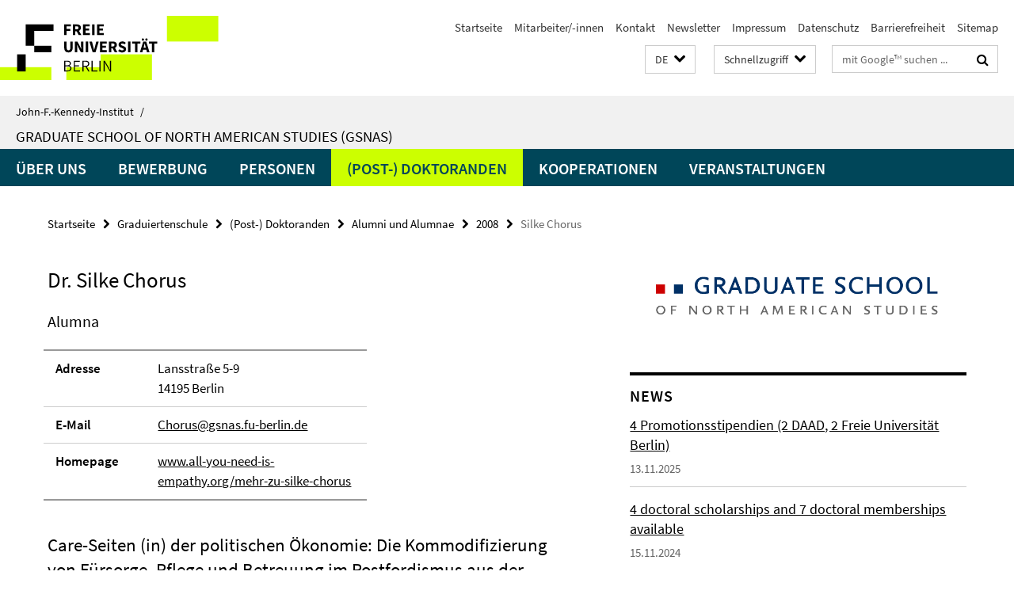

--- FILE ---
content_type: text/html; charset=utf-8
request_url: https://www.jfki.fu-berlin.de/_schnellzugriff/index.html?comp=direct_access&irq=1
body_size: 1245
content:
<!-- BEGIN Fragment default/26011920/direct-access-panel/28337835/1743000778/?213901:86400 -->
<div class="row"><div class="col-m-6 col-l-3"><div class="services-quick-access-caption">Über uns</div><a href="https://www.jfki.fu-berlin.de/information/index.html" title="Das Institut">Das Institut</a><a href="https://www.jfki.fu-berlin.de/information/history/index.html" title="Historie">Historie</a><a href="https://www.jfki.fu-berlin.de/information/emeriti/index.html" title="Emeriti &amp; Ehemalige">Emeriti &amp; Ehemalige</a></div><div class="col-m-6 col-l-3"><div class="services-quick-access-caption">Lehre &amp; Studium</div><a href="https://www.jfki.fu-berlin.de/academics/ba/index.html" title="Nordamerikastudien">Nordamerikastudien</a><a href="https://www.jfki.fu-berlin.de/academics/ma/index.html" title="MA Nordamerikastudien">MA Nordamerikastudien</a><a href="https://www.jfki.fu-berlin.de/academics/studyabroad/index.html" title="Studierendenaustausch">Studierendenaustausch</a><a href="https://www.jfki.fu-berlin.de/academics/advisement/index.html" title="Studienberatung">Studienberatung</a><a href="https://www.jfki.fu-berlin.de/academics/ECTS/index.html" title="European Credit Transfer System (ECTS)">European Credit Transfer System (ECTS)</a><a href="https://www.jfki.fu-berlin.de/academics/erasmus/index.html" title="Erasmus Coordinator at the John-F.-Kennedy Institute">Erasmus Coordinator at the John-F.-Kennedy Institute</a></div><div class="clearfix visible-m"></div><div class="col-m-6 col-l-3"><div class="services-quick-access-caption">Abteilungen</div><a href="https://www.jfki.fu-berlin.de/faculty/history/index.html" title="Geschichte">Geschichte</a><a href="https://www.jfki.fu-berlin.de/faculty/culture/index.html" title="Kultur">Kultur</a><a href="https://www.jfki.fu-berlin.de/faculty/literature/index.html" title="Literatur">Literatur</a><a href="https://www.jfki.fu-berlin.de/faculty/politicalscience/index.html" title="Politik">Politik</a><a href="https://www.jfki.fu-berlin.de/faculty/sociology/index.html" title="Soziologie">Soziologie</a><a href="https://www.jfki.fu-berlin.de/faculty/economics/index.html" title="Wirtschaft">Wirtschaft</a></div><div class="col-m-6 col-l-3"><div class="services-quick-access-caption">Bibliothek</div><a href="https://www.jfki.fu-berlin.de/library/index.html" title="Kontakt">Kontakt</a><a href="https://www.jfki.fu-berlin.de/library/service/index.html" title="Service">Service</a><a href="https://www.jfki.fu-berlin.de/library/holdings/index.html" title="Bestand &amp; Sammlungen">Bestand &amp; Sammlungen</a><a href="https://www.jfki.fu-berlin.de/library/staff/index.html" title="Mitarbeitende">Mitarbeitende</a></div></div><div class="row"><div class="col-m-6 col-l-3"><div class="services-quick-access-caption">Forschung</div><a href="https://www.jfki.fu-berlin.de/research/researchprojects/index.html" title="Forschungsprojekte">Forschungsprojekte</a><a href="https://www.jfki.fu-berlin.de/research/conferences/index.html" title="Konferenzen">Konferenzen</a><a href="https://www.jfki.fu-berlin.de/research/colloquia/index.html" title="Forschungskolloquien">Forschungskolloquien</a><a href="https://www.jfki.fu-berlin.de/research/fraenkel/index.html" title="Ernst Fraenkel Lectures">Ernst Fraenkel Lectures</a><a href="https://www.jfki.fu-berlin.de/research/publications/index.html" title="Veröffentlichungen">Veröffentlichungen</a></div><div class="col-m-6 col-l-3"><div class="services-quick-access-caption">Verwaltung</div><a href="https://www.jfki.fu-berlin.de/administration/governance/index.html" title="Institutsrat und Gremien">Institutsrat und Gremien</a><a href="https://www.jfki.fu-berlin.de/administration/equalopportunities/index.html" title="Frauen- und Gleichstellungsbeauftragte">Frauen- und Gleichstellungsbeauftragte</a><a href="https://www.jfki.fu-berlin.de/administration/it-service/index.html" title="IT Team">IT Team</a></div><div class="clearfix visible-m"></div><div class="col-m-6 col-l-3"><div class="services-quick-access-caption">Research Grants</div><a href="https://www.jfki.fu-berlin.de/en/research/researchgrant/index.html" title="Research Grant">Research Grant</a></div></div><!-- END Fragment default/26011920/direct-access-panel/28337835/1743000778/?213901:86400 -->


--- FILE ---
content_type: text/html; charset=utf-8
request_url: https://www.jfki.fu-berlin.de/graduateschool/index.html?comp=navbar&irq=1&pm=0
body_size: 8992
content:
<!-- BEGIN Fragment default/26011920/navbar-wrapper/10999296/1763104995/?122107:1800 -->
<!-- BEGIN Fragment default/26011920/navbar/3a0cb0a727501898579659a02bbfca3bddf8848e/?053657:86400 -->
<nav class="main-nav-container no-print nocontent" style="display: none;"><div class="container main-nav-container-inner"><div class="main-nav-scroll-buttons" style="display:none"><div id="main-nav-btn-scroll-left" role="button"><div class="fa fa-angle-left"></div></div><div id="main-nav-btn-scroll-right" role="button"><div class="fa fa-angle-right"></div></div></div><div class="main-nav-toggle"><span class="main-nav-toggle-text">Menü</span><span class="main-nav-toggle-icon"><span class="line"></span><span class="line"></span><span class="line"></span></span></div><ul class="main-nav level-1" id="fub-main-nav"><li class="main-nav-item level-1 has-children" data-index="0" data-menu-item-path="/graduateschool/about" data-menu-shortened="0" id="main-nav-item-about"><a class="main-nav-item-link level-1" href="/graduateschool/about/index.html">Über uns</a><div class="icon-has-children"><div class="fa fa-angle-right"></div><div class="fa fa-angle-down"></div><div class="fa fa-angle-up"></div></div><div class="container main-nav-parent level-2" style="display:none"><a class="main-nav-item-link level-1" href="/graduateschool/about/index.html"><span>Zur Übersichtsseite Über uns</span></a></div><ul class="main-nav level-2"><li class="main-nav-item level-2 has-children" data-menu-item-path="/graduateschool/about/doctoral_curriculum"><a class="main-nav-item-link level-2" href="/graduateschool/about/doctoral_curriculum/index.html">Curriculum</a><div class="icon-has-children"><div class="fa fa-angle-right"></div><div class="fa fa-angle-down"></div><div class="fa fa-angle-up"></div></div><ul class="main-nav level-3"><li class="main-nav-item level-3 " data-menu-item-path="/graduateschool/about/doctoral_curriculum/semester_schedules"><a class="main-nav-item-link level-3" href="/graduateschool/about/doctoral_curriculum/semester_schedules/index.html">Archiv</a></li></ul></li><li class="main-nav-item level-2 " data-menu-item-path="/graduateschool/about/rules_regulations"><a class="main-nav-item-link level-2" href="/graduateschool/about/rules_regulations/index.html">Studienordnung</a></li><li class="main-nav-item level-2 " data-menu-item-path="/graduateschool/about/scholarships"><a class="main-nav-item-link level-2" href="/graduateschool/about/scholarships/index.html">Stipendien</a></li><li class="main-nav-item level-2 has-children" data-menu-item-path="/graduateschool/about/research_areas"><a class="main-nav-item-link level-2" href="/graduateschool/about/research_areas/index.html">Forschungsgebiete</a><div class="icon-has-children"><div class="fa fa-angle-right"></div><div class="fa fa-angle-down"></div><div class="fa fa-angle-up"></div></div><ul class="main-nav level-3"><li class="main-nav-item level-3 " data-menu-item-path="/graduateschool/about/research_areas/Research-Areas-2012-2018"><a class="main-nav-item-link level-3" href="/graduateschool/about/research_areas/Research-Areas-2012-2018/index.html">Research Areas “The Rhetoric of Crisis” (2012-2018)</a></li><li class="main-nav-item level-3 " data-menu-item-path="/graduateschool/about/research_areas/Research-Areas-2006-2011"><a class="main-nav-item-link level-3" href="/graduateschool/about/research_areas/Research-Areas-2006-2011/index.html">Research Areas “The Challenges of Freedom” (2006-2011)</a></li></ul></li><li class="main-nav-item level-2 " data-menu-item-path="/graduateschool/about/family_childcare_support"><a class="main-nav-item-link level-2" href="/graduateschool/about/family_childcare_support/index.html">Unterstützung für Familien</a></li></ul></li><li class="main-nav-item level-1 has-children" data-index="1" data-menu-item-path="/graduateschool/application" data-menu-shortened="0" id="main-nav-item-application"><a class="main-nav-item-link level-1" href="/graduateschool/application/index.html">Bewerbung</a><div class="icon-has-children"><div class="fa fa-angle-right"></div><div class="fa fa-angle-down"></div><div class="fa fa-angle-up"></div></div><div class="container main-nav-parent level-2" style="display:none"><a class="main-nav-item-link level-1" href="/graduateschool/application/index.html"><span>Zur Übersichtsseite Bewerbung</span></a></div><ul class="main-nav level-2"><li class="main-nav-item level-2 " data-menu-item-path="/graduateschool/application/information"><a class="main-nav-item-link level-2" href="/graduateschool/application/information/index.html">Allgemeine Informationen</a></li><li class="main-nav-item level-2 " data-menu-item-path="/graduateschool/application/application_procedure"><a class="main-nav-item-link level-2" href="/graduateschool/application/application_procedure/index.html">Bewerbungsverfahren</a></li><li class="main-nav-item level-2 " data-menu-item-path="/graduateschool/application/selection"><a class="main-nav-item-link level-2" href="/graduateschool/application/selection/index.html">Auswahlverfahren</a></li><li class="main-nav-item level-2 has-children" data-menu-item-path="/graduateschool/application/admissions"><a class="main-nav-item-link level-2" href="/graduateschool/application/admissions/index.html">Zulassung</a><div class="icon-has-children"><div class="fa fa-angle-right"></div><div class="fa fa-angle-down"></div><div class="fa fa-angle-up"></div></div><ul class="main-nav level-3"><li class="main-nav-item level-3 " data-menu-item-path="/graduateschool/application/admissions/Resources"><a class="main-nav-item-link level-3" href="/graduateschool/application/admissions/Resources/index.html">Downloads und Formulare</a></li></ul></li><li class="main-nav-item level-2 " data-menu-item-path="/graduateschool/application/Visiting_researcher"><a class="main-nav-item-link level-2" href="/graduateschool/application/Visiting_researcher/index.html">Gaststudenten</a></li><li class="main-nav-item level-2 " data-menu-item-path="/graduateschool/application/faq"><a class="main-nav-item-link level-2" href="/graduateschool/application/faq/index.html">FAQ</a></li><li class="main-nav-item level-2 " data-menu-item-path="/graduateschool/application/livingandstudyinginberlin"><a class="main-nav-item-link level-2" href="/graduateschool/application/livingandstudyinginberlin/index.html">Leben und Studieren in Berlin</a></li></ul></li><li class="main-nav-item level-1 has-children" data-index="2" data-menu-item-path="/graduateschool/team" data-menu-shortened="0" id="main-nav-item-team"><a class="main-nav-item-link level-1" href="/graduateschool/team/index.html">Personen</a><div class="icon-has-children"><div class="fa fa-angle-right"></div><div class="fa fa-angle-down"></div><div class="fa fa-angle-up"></div></div><div class="container main-nav-parent level-2" style="display:none"><a class="main-nav-item-link level-1" href="/graduateschool/team/index.html"><span>Zur Übersichtsseite Personen</span></a></div><ul class="main-nav level-2"><li class="main-nav-item level-2 " data-menu-item-path="/graduateschool/team/Vorstand"><a class="main-nav-item-link level-2" href="/graduateschool/team/Vorstand/index.html">Vorstand</a></li><li class="main-nav-item level-2 " data-menu-item-path="/graduateschool/team/managing_office"><a class="main-nav-item-link level-2" href="/graduateschool/team/managing_office/index.html">Geschäftsstelle</a></li><li class="main-nav-item level-2 " data-menu-item-path="/graduateschool/team/faculty"><a class="main-nav-item-link level-2" href="/graduateschool/team/faculty/index.html">Lehrende</a></li><li class="main-nav-item level-2 " data-menu-item-path="/graduateschool/team/principal_investigators"><a class="main-nav-item-link level-2" href="/graduateschool/team/principal_investigators/index.html">Principal Investigators</a></li><li class="main-nav-item level-2 has-children" data-menu-item-path="/graduateschool/team/guestprofessors"><a class="main-nav-item-link level-2" href="/graduateschool/team/guestprofessors/index.html">Gastprofessorinnen / Gastprofessoren</a><div class="icon-has-children"><div class="fa fa-angle-right"></div><div class="fa fa-angle-down"></div><div class="fa fa-angle-up"></div></div><ul class="main-nav level-3"><li class="main-nav-item level-3 " data-menu-item-path="/graduateschool/team/guestprofessors/Negra"><a class="main-nav-item-link level-3" href="/graduateschool/team/guestprofessors/Negra/index.html">Diane Negra</a></li><li class="main-nav-item level-3 " data-menu-item-path="/graduateschool/team/guestprofessors/Herzog"><a class="main-nav-item-link level-3" href="/graduateschool/team/guestprofessors/Herzog/index.html">Dagmar Herzog</a></li><li class="main-nav-item level-3 " data-menu-item-path="/graduateschool/team/guestprofessors/Polk"><a class="main-nav-item-link level-3" href="/graduateschool/team/guestprofessors/Polk/index.html">Khary O. Polk</a></li><li class="main-nav-item level-3 " data-menu-item-path="/graduateschool/team/guestprofessors/Andreas"><a class="main-nav-item-link level-3" href="/graduateschool/team/guestprofessors/Andreas/index.html">Peter Andreas</a></li><li class="main-nav-item level-3 " data-menu-item-path="/graduateschool/team/guestprofessors/Saldivar"><a class="main-nav-item-link level-3" href="/graduateschool/team/guestprofessors/Saldivar/index.html">Saldívar</a></li></ul></li><li class="main-nav-item level-2 " data-menu-item-path="/graduateschool/team/guestresearchers"><a class="main-nav-item-link level-2" href="/graduateschool/team/guestresearchers/index.html">Gastwissenschaftlerinnen / Gastwissenschaftler</a></li></ul></li><li class="main-nav-item level-1 has-children" data-index="3" data-menu-item-path="/graduateschool/docs_postdocs" data-menu-shortened="0" id="main-nav-item-docs_postdocs"><a class="main-nav-item-link level-1" href="/graduateschool/docs_postdocs/index.html">(Post-) Doktoranden</a><div class="icon-has-children"><div class="fa fa-angle-right"></div><div class="fa fa-angle-down"></div><div class="fa fa-angle-up"></div></div><div class="container main-nav-parent level-2" style="display:none"><a class="main-nav-item-link level-1" href="/graduateschool/docs_postdocs/index.html"><span>Zur Übersichtsseite (Post-) Doktoranden</span></a></div><ul class="main-nav level-2"><li class="main-nav-item level-2 has-children" data-menu-item-path="/graduateschool/docs_postdocs/doctoralstudents"><a class="main-nav-item-link level-2" href="/graduateschool/docs_postdocs/doctoralstudents/index.html">Doktorandinnen und Doktoranden</a><div class="icon-has-children"><div class="fa fa-angle-right"></div><div class="fa fa-angle-down"></div><div class="fa fa-angle-up"></div></div><ul class="main-nav level-3"><li class="main-nav-item level-3 " data-menu-item-path="/graduateschool/docs_postdocs/doctoralstudents/2025"><a class="main-nav-item-link level-3" href="/graduateschool/docs_postdocs/doctoralstudents/2025/index.html">2025</a></li><li class="main-nav-item level-3 has-children" data-menu-item-path="/graduateschool/docs_postdocs/doctoralstudents/2024"><a class="main-nav-item-link level-3" href="/graduateschool/docs_postdocs/doctoralstudents/2024/index.html">2024</a><div class="icon-has-children"><div class="fa fa-angle-right"></div><div class="fa fa-angle-down"></div><div class="fa fa-angle-up"></div></div><ul class="main-nav level-4"><li class="main-nav-item level-4 " data-menu-item-path="/graduateschool/docs_postdocs/doctoralstudents/2024/Blank"><a class="main-nav-item-link level-4" href="/graduateschool/docs_postdocs/doctoralstudents/2024/Blank/index.html">Frederik Blank</a></li><li class="main-nav-item level-4 " data-menu-item-path="/graduateschool/docs_postdocs/doctoralstudents/2024/Rennhack"><a class="main-nav-item-link level-4" href="/graduateschool/docs_postdocs/doctoralstudents/2024/Rennhack/index.html">Nathalie Rennhack</a></li><li class="main-nav-item level-4 " data-menu-item-path="/graduateschool/docs_postdocs/doctoralstudents/2024/Yao"><a class="main-nav-item-link level-4" href="/graduateschool/docs_postdocs/doctoralstudents/2024/Yao/index.html">Yujia Yao</a></li></ul></li><li class="main-nav-item level-3 has-children" data-menu-item-path="/graduateschool/docs_postdocs/doctoralstudents/2023"><a class="main-nav-item-link level-3" href="/graduateschool/docs_postdocs/doctoralstudents/2023/index.html">2023</a><div class="icon-has-children"><div class="fa fa-angle-right"></div><div class="fa fa-angle-down"></div><div class="fa fa-angle-up"></div></div><ul class="main-nav level-4"><li class="main-nav-item level-4 " data-menu-item-path="/graduateschool/docs_postdocs/doctoralstudents/2023/Kukatova"><a class="main-nav-item-link level-4" href="/graduateschool/docs_postdocs/doctoralstudents/2023/Kukatova/index.html">Anna Kukatova</a></li><li class="main-nav-item level-4 " data-menu-item-path="/graduateschool/docs_postdocs/doctoralstudents/2023/Heinrich"><a class="main-nav-item-link level-4" href="/graduateschool/docs_postdocs/doctoralstudents/2023/Heinrich/index.html">Clara Heinrich</a></li><li class="main-nav-item level-4 " data-menu-item-path="/graduateschool/docs_postdocs/doctoralstudents/2023/Ciriacy-Wantrup"><a class="main-nav-item-link level-4" href="/graduateschool/docs_postdocs/doctoralstudents/2023/Ciriacy-Wantrup/index.html">Jonas von Ciriacy-Wantrup</a></li><li class="main-nav-item level-4 " data-menu-item-path="/graduateschool/docs_postdocs/doctoralstudents/2023/Basciani"><a class="main-nav-item-link level-4" href="/graduateschool/docs_postdocs/doctoralstudents/2023/Basciani/index.html">Martina Basciani</a></li><li class="main-nav-item level-4 " data-menu-item-path="/graduateschool/docs_postdocs/doctoralstudents/2023/Wilken"><a class="main-nav-item-link level-4" href="/graduateschool/docs_postdocs/doctoralstudents/2023/Wilken/index.html">Ria Wilken</a></li></ul></li><li class="main-nav-item level-3 has-children" data-menu-item-path="/graduateschool/docs_postdocs/doctoralstudents/2022"><a class="main-nav-item-link level-3" href="/graduateschool/docs_postdocs/doctoralstudents/2022/index.html">2022</a><div class="icon-has-children"><div class="fa fa-angle-right"></div><div class="fa fa-angle-down"></div><div class="fa fa-angle-up"></div></div><ul class="main-nav level-4"><li class="main-nav-item level-4 " data-menu-item-path="/graduateschool/docs_postdocs/doctoralstudents/2022/Luzega"><a class="main-nav-item-link level-4" href="/graduateschool/docs_postdocs/doctoralstudents/2022/Luzega/index.html">Anja Luzega</a></li><li class="main-nav-item level-4 " data-menu-item-path="/graduateschool/docs_postdocs/doctoralstudents/2022/Prause"><a class="main-nav-item-link level-4" href="/graduateschool/docs_postdocs/doctoralstudents/2022/Prause/index.html">Esther Prause</a></li><li class="main-nav-item level-4 " data-menu-item-path="/graduateschool/docs_postdocs/doctoralstudents/2022/Ruby"><a class="main-nav-item-link level-4" href="/graduateschool/docs_postdocs/doctoralstudents/2022/Ruby/index.html">Ethan Ruby</a></li><li class="main-nav-item level-4 " data-menu-item-path="/graduateschool/docs_postdocs/doctoralstudents/2022/Blumenfeld"><a class="main-nav-item-link level-4" href="/graduateschool/docs_postdocs/doctoralstudents/2022/Blumenfeld/index.html">Maya Blumenfeld</a></li></ul></li><li class="main-nav-item level-3 has-children" data-menu-item-path="/graduateschool/docs_postdocs/doctoralstudents/2021"><a class="main-nav-item-link level-3" href="/graduateschool/docs_postdocs/doctoralstudents/2021/index.html">2021</a><div class="icon-has-children"><div class="fa fa-angle-right"></div><div class="fa fa-angle-down"></div><div class="fa fa-angle-up"></div></div><ul class="main-nav level-4"><li class="main-nav-item level-4 " data-menu-item-path="/graduateschool/docs_postdocs/doctoralstudents/2021/McKenna"><a class="main-nav-item-link level-4" href="/graduateschool/docs_postdocs/doctoralstudents/2021/McKenna/index.html">Maxime McKenna</a></li><li class="main-nav-item level-4 " data-menu-item-path="/graduateschool/docs_postdocs/doctoralstudents/2021/Voss"><a class="main-nav-item-link level-4" href="/graduateschool/docs_postdocs/doctoralstudents/2021/Voss/index.html">Simon Voß</a></li></ul></li><li class="main-nav-item level-3 has-children" data-menu-item-path="/graduateschool/docs_postdocs/doctoralstudents/2020"><a class="main-nav-item-link level-3" href="/graduateschool/docs_postdocs/doctoralstudents/2020/index.html">2020</a><div class="icon-has-children"><div class="fa fa-angle-right"></div><div class="fa fa-angle-down"></div><div class="fa fa-angle-up"></div></div><ul class="main-nav level-4"><li class="main-nav-item level-4 " data-menu-item-path="/graduateschool/docs_postdocs/doctoralstudents/2020/Belibou"><a class="main-nav-item-link level-4" href="/graduateschool/docs_postdocs/doctoralstudents/2020/Belibou/index.html">Andrei Belibou</a></li><li class="main-nav-item level-4 " data-menu-item-path="/graduateschool/docs_postdocs/doctoralstudents/2020/van-der-Pas"><a class="main-nav-item-link level-4" href="/graduateschool/docs_postdocs/doctoralstudents/2020/van-der-Pas/index.html">Anne van der Pas</a></li><li class="main-nav-item level-4 " data-menu-item-path="/graduateschool/docs_postdocs/doctoralstudents/2020/Crowie"><a class="main-nav-item-link level-4" href="/graduateschool/docs_postdocs/doctoralstudents/2020/Crowie/index.html">Claudia Crowie</a></li><li class="main-nav-item level-4 " data-menu-item-path="/graduateschool/docs_postdocs/doctoralstudents/2020/Baumgart"><a class="main-nav-item-link level-4" href="/graduateschool/docs_postdocs/doctoralstudents/2020/Baumgart/index.html">Heinrich-David Baumgart</a></li><li class="main-nav-item level-4 " data-menu-item-path="/graduateschool/docs_postdocs/doctoralstudents/2020/Dickson"><a class="main-nav-item-link level-4" href="/graduateschool/docs_postdocs/doctoralstudents/2020/Dickson/index.html">Julie Dickson</a></li><li class="main-nav-item level-4 " data-menu-item-path="/graduateschool/docs_postdocs/doctoralstudents/2020/Kroener"><a class="main-nav-item-link level-4" href="/graduateschool/docs_postdocs/doctoralstudents/2020/Kroener/index.html">Lea Kröner</a></li><li class="main-nav-item level-4 " data-menu-item-path="/graduateschool/docs_postdocs/doctoralstudents/2020/Hellemeier"><a class="main-nav-item-link level-4" href="/graduateschool/docs_postdocs/doctoralstudents/2020/Hellemeier/index.html">Lucas Hellemeier</a></li><li class="main-nav-item level-4 " data-menu-item-path="/graduateschool/docs_postdocs/doctoralstudents/2020/Lohmann"><a class="main-nav-item-link level-4" href="/graduateschool/docs_postdocs/doctoralstudents/2020/Lohmann/index.html">Sophia Lohmann</a></li></ul></li><li class="main-nav-item level-3 has-children" data-menu-item-path="/graduateschool/docs_postdocs/doctoralstudents/2019"><a class="main-nav-item-link level-3" href="/graduateschool/docs_postdocs/doctoralstudents/2019/index.html">2019</a><div class="icon-has-children"><div class="fa fa-angle-right"></div><div class="fa fa-angle-down"></div><div class="fa fa-angle-up"></div></div><ul class="main-nav level-4"><li class="main-nav-item level-4 " data-menu-item-path="/graduateschool/docs_postdocs/doctoralstudents/2019/Deem"><a class="main-nav-item-link level-4" href="/graduateschool/docs_postdocs/doctoralstudents/2019/Deem/index.html">Alexandra Deem</a></li><li class="main-nav-item level-4 " data-menu-item-path="/graduateschool/docs_postdocs/doctoralstudents/2019/Obst"><a class="main-nav-item-link level-4" href="/graduateschool/docs_postdocs/doctoralstudents/2019/Obst/index.html">Anthony Obst</a></li><li class="main-nav-item level-4 " data-menu-item-path="/graduateschool/docs_postdocs/doctoralstudents/2019/Mayland"><a class="main-nav-item-link level-4" href="/graduateschool/docs_postdocs/doctoralstudents/2019/Mayland/index.html">Fabius Mayland</a></li><li class="main-nav-item level-4 " data-menu-item-path="/graduateschool/docs_postdocs/doctoralstudents/2019/Cheung"><a class="main-nav-item-link level-4" href="/graduateschool/docs_postdocs/doctoralstudents/2019/Cheung/index.html">Jessica Cheung</a></li><li class="main-nav-item level-4 " data-menu-item-path="/graduateschool/docs_postdocs/doctoralstudents/2019/Kettel"><a class="main-nav-item-link level-4" href="/graduateschool/docs_postdocs/doctoralstudents/2019/Kettel/index.html">Laura Kettel</a></li><li class="main-nav-item level-4 " data-menu-item-path="/graduateschool/docs_postdocs/doctoralstudents/2019/Cowburn"><a class="main-nav-item-link level-4" href="/graduateschool/docs_postdocs/doctoralstudents/2019/Cowburn/index.html">Mike Cowburn</a></li></ul></li><li class="main-nav-item level-3 has-children" data-menu-item-path="/graduateschool/docs_postdocs/doctoralstudents/2018"><a class="main-nav-item-link level-3" href="/graduateschool/docs_postdocs/doctoralstudents/2018/index.html">2018</a><div class="icon-has-children"><div class="fa fa-angle-right"></div><div class="fa fa-angle-down"></div><div class="fa fa-angle-up"></div></div><ul class="main-nav level-4"><li class="main-nav-item level-4 " data-menu-item-path="/graduateschool/docs_postdocs/doctoralstudents/2018/Tuzcu"><a class="main-nav-item-link level-4" href="/graduateschool/docs_postdocs/doctoralstudents/2018/Tuzcu/index.html">Ali Yasar Tuzcu</a></li><li class="main-nav-item level-4 " data-menu-item-path="/graduateschool/docs_postdocs/doctoralstudents/2018/Rauscher"><a class="main-nav-item-link level-4" href="/graduateschool/docs_postdocs/doctoralstudents/2018/Rauscher/index.html">Anna Rauscher</a></li><li class="main-nav-item level-4 " data-menu-item-path="/graduateschool/docs_postdocs/doctoralstudents/2018/Seglias"><a class="main-nav-item-link level-4" href="/graduateschool/docs_postdocs/doctoralstudents/2018/Seglias/index.html">Cameron Seglias</a></li><li class="main-nav-item level-4 " data-menu-item-path="/graduateschool/docs_postdocs/doctoralstudents/2018/Eggers"><a class="main-nav-item-link level-4" href="/graduateschool/docs_postdocs/doctoralstudents/2018/Eggers/index.html">Fabian Eggers</a></li><li class="main-nav-item level-4 " data-menu-item-path="/graduateschool/docs_postdocs/doctoralstudents/2018/Bacci"><a class="main-nav-item-link level-4" href="/graduateschool/docs_postdocs/doctoralstudents/2018/Bacci/index.html">Francesco Bacci</a></li><li class="main-nav-item level-4 " data-menu-item-path="/graduateschool/docs_postdocs/doctoralstudents/2018/Rohmann"><a class="main-nav-item-link level-4" href="/graduateschool/docs_postdocs/doctoralstudents/2018/Rohmann/index.html">Guido Rohmann</a></li><li class="main-nav-item level-4 " data-menu-item-path="/graduateschool/docs_postdocs/doctoralstudents/2018/Matthias"><a class="main-nav-item-link level-4" href="/graduateschool/docs_postdocs/doctoralstudents/2018/Matthias/index.html">Lisa Matthias</a></li><li class="main-nav-item level-4 " data-menu-item-path="/graduateschool/docs_postdocs/doctoralstudents/2018/Sannio"><a class="main-nav-item-link level-4" href="/graduateschool/docs_postdocs/doctoralstudents/2018/Sannio/index.html">Simone Sannio</a></li></ul></li><li class="main-nav-item level-3 has-children" data-menu-item-path="/graduateschool/docs_postdocs/doctoralstudents/2017"><a class="main-nav-item-link level-3" href="/graduateschool/docs_postdocs/doctoralstudents/2017/index.html">2017</a><div class="icon-has-children"><div class="fa fa-angle-right"></div><div class="fa fa-angle-down"></div><div class="fa fa-angle-up"></div></div><ul class="main-nav level-4"><li class="main-nav-item level-4 " data-menu-item-path="/graduateschool/docs_postdocs/doctoralstudents/2017/Frost"><a class="main-nav-item-link level-4" href="/graduateschool/docs_postdocs/doctoralstudents/2017/Frost/index.html">Ana-Constantina Frost</a></li><li class="main-nav-item level-4 " data-menu-item-path="/graduateschool/docs_postdocs/doctoralstudents/2017/Sharma"><a class="main-nav-item-link level-4" href="/graduateschool/docs_postdocs/doctoralstudents/2017/Sharma/index.html">Anke Sharma</a></li><li class="main-nav-item level-4 " data-menu-item-path="/graduateschool/docs_postdocs/doctoralstudents/2017/Prins"><a class="main-nav-item-link level-4" href="/graduateschool/docs_postdocs/doctoralstudents/2017/Prins/index.html">Annelot Prins</a></li><li class="main-nav-item level-4 " data-menu-item-path="/graduateschool/docs_postdocs/doctoralstudents/2017/Banach"><a class="main-nav-item-link level-4" href="/graduateschool/docs_postdocs/doctoralstudents/2017/Banach/index.html">Clark Banach</a></li><li class="main-nav-item level-4 " data-menu-item-path="/graduateschool/docs_postdocs/doctoralstudents/2017/Dieckelmann"><a class="main-nav-item-link level-4" href="/graduateschool/docs_postdocs/doctoralstudents/2017/Dieckelmann/index.html">Daniel Dieckelmann</a></li><li class="main-nav-item level-4 " data-menu-item-path="/graduateschool/docs_postdocs/doctoralstudents/2017/Komljen"><a class="main-nav-item-link level-4" href="/graduateschool/docs_postdocs/doctoralstudents/2017/Komljen/index.html">Ivo Komljen</a></li><li class="main-nav-item level-4 " data-menu-item-path="/graduateschool/docs_postdocs/doctoralstudents/2017/Medvedeva"><a class="main-nav-item-link level-4" href="/graduateschool/docs_postdocs/doctoralstudents/2017/Medvedeva/index.html">Ksenia Medvedeva</a></li><li class="main-nav-item level-4 " data-menu-item-path="/graduateschool/docs_postdocs/doctoralstudents/2017/Kleinknecht"><a class="main-nav-item-link level-4" href="/graduateschool/docs_postdocs/doctoralstudents/2017/Kleinknecht/index.html">Marius Kleinknecht</a></li><li class="main-nav-item level-4 " data-menu-item-path="/graduateschool/docs_postdocs/doctoralstudents/2017/Klose"><a class="main-nav-item-link level-4" href="/graduateschool/docs_postdocs/doctoralstudents/2017/Klose/index.html">Maximilian Klose</a></li><li class="main-nav-item level-4 " data-menu-item-path="/graduateschool/docs_postdocs/doctoralstudents/2017/Stobbe"><a class="main-nav-item-link level-4" href="/graduateschool/docs_postdocs/doctoralstudents/2017/Stobbe/index.html">Maximilian Stobbe</a></li></ul></li><li class="main-nav-item level-3 has-children" data-menu-item-path="/graduateschool/docs_postdocs/doctoralstudents/2016"><a class="main-nav-item-link level-3" href="/graduateschool/docs_postdocs/doctoralstudents/2016/index.html">2016</a><div class="icon-has-children"><div class="fa fa-angle-right"></div><div class="fa fa-angle-down"></div><div class="fa fa-angle-up"></div></div><ul class="main-nav level-4"><li class="main-nav-item level-4 " data-menu-item-path="/graduateschool/docs_postdocs/doctoralstudents/2016/Migliori"><a class="main-nav-item-link level-4" href="/graduateschool/docs_postdocs/doctoralstudents/2016/Migliori/index.html">Chiara Migliori</a></li><li class="main-nav-item level-4 " data-menu-item-path="/graduateschool/docs_postdocs/doctoralstudents/2016/Gutierrez"><a class="main-nav-item-link level-4" href="/graduateschool/docs_postdocs/doctoralstudents/2016/Gutierrez/index.html">Daniel Gutierrez</a></li><li class="main-nav-item level-4 " data-menu-item-path="/graduateschool/docs_postdocs/doctoralstudents/2016/Loft"><a class="main-nav-item-link level-4" href="/graduateschool/docs_postdocs/doctoralstudents/2016/Loft/index.html">Gesche Loft</a></li><li class="main-nav-item level-4 " data-menu-item-path="/graduateschool/docs_postdocs/doctoralstudents/2016/Krumminga"><a class="main-nav-item-link level-4" href="/graduateschool/docs_postdocs/doctoralstudents/2016/Krumminga/index.html">Jenna Krumminga</a></li><li class="main-nav-item level-4 " data-menu-item-path="/graduateschool/docs_postdocs/doctoralstudents/2016/Williams"><a class="main-nav-item-link level-4" href="/graduateschool/docs_postdocs/doctoralstudents/2016/Williams/index.html">Jeremy Williams</a></li><li class="main-nav-item level-4 " data-menu-item-path="/graduateschool/docs_postdocs/doctoralstudents/2016/Thiele"><a class="main-nav-item-link level-4" href="/graduateschool/docs_postdocs/doctoralstudents/2016/Thiele/index.html">Lasse Thiele</a></li><li class="main-nav-item level-4 " data-menu-item-path="/graduateschool/docs_postdocs/doctoralstudents/2016/Karpp"><a class="main-nav-item-link level-4" href="/graduateschool/docs_postdocs/doctoralstudents/2016/Karpp/index.html">Lene Annette Karpp</a></li><li class="main-nav-item level-4 " data-menu-item-path="/graduateschool/docs_postdocs/doctoralstudents/2016/Albrecht"><a class="main-nav-item-link level-4" href="/graduateschool/docs_postdocs/doctoralstudents/2016/Albrecht/index.html">Maxi Albrecht</a></li><li class="main-nav-item level-4 " data-menu-item-path="/graduateschool/docs_postdocs/doctoralstudents/2016/Ben-Hania"><a class="main-nav-item-link level-4" href="/graduateschool/docs_postdocs/doctoralstudents/2016/Ben-Hania/index.html">Rabeb Ben Hania</a></li><li class="main-nav-item level-4 " data-menu-item-path="/graduateschool/docs_postdocs/doctoralstudents/2016/Kadritzke"><a class="main-nav-item-link level-4" href="/graduateschool/docs_postdocs/doctoralstudents/2016/Kadritzke/index.html">Till Kadritzke</a></li></ul></li><li class="main-nav-item level-3 has-children" data-menu-item-path="/graduateschool/docs_postdocs/doctoralstudents/2015"><a class="main-nav-item-link level-3" href="/graduateschool/docs_postdocs/doctoralstudents/2015/index.html">2015</a><div class="icon-has-children"><div class="fa fa-angle-right"></div><div class="fa fa-angle-down"></div><div class="fa fa-angle-up"></div></div><ul class="main-nav level-4"><li class="main-nav-item level-4 " data-menu-item-path="/graduateschool/docs_postdocs/doctoralstudents/2015/Leimbigler"><a class="main-nav-item-link level-4" href="/graduateschool/docs_postdocs/doctoralstudents/2015/Leimbigler/index.html">Betsy Leimbigler</a></li><li class="main-nav-item level-4 " data-menu-item-path="/graduateschool/docs_postdocs/doctoralstudents/2015/Guese"><a class="main-nav-item-link level-4" href="/graduateschool/docs_postdocs/doctoralstudents/2015/Guese/index.html">Christian-Caspar Guese</a></li><li class="main-nav-item level-4 " data-menu-item-path="/graduateschool/docs_postdocs/doctoralstudents/2015/Feng"><a class="main-nav-item-link level-4" href="/graduateschool/docs_postdocs/doctoralstudents/2015/Feng/index.html">Feng Jie</a></li><li class="main-nav-item level-4 " data-menu-item-path="/graduateschool/docs_postdocs/doctoralstudents/2015/Gibson"><a class="main-nav-item-link level-4" href="/graduateschool/docs_postdocs/doctoralstudents/2015/Gibson/index.html">Helen Gibson</a></li><li class="main-nav-item level-4 " data-menu-item-path="/graduateschool/docs_postdocs/doctoralstudents/2015/Alvarez"><a class="main-nav-item-link level-4" href="/graduateschool/docs_postdocs/doctoralstudents/2015/Alvarez/index.html">Kira Álvarez</a></li><li class="main-nav-item level-4 " data-menu-item-path="/graduateschool/docs_postdocs/doctoralstudents/2015/Bockmann"><a class="main-nav-item-link level-4" href="/graduateschool/docs_postdocs/doctoralstudents/2015/Bockmann/index.html">Lars-Frederik Bockmann</a></li><li class="main-nav-item level-4 " data-menu-item-path="/graduateschool/docs_postdocs/doctoralstudents/2015/Flamand"><a class="main-nav-item-link level-4" href="/graduateschool/docs_postdocs/doctoralstudents/2015/Flamand/index.html">Lee Flamand</a></li><li class="main-nav-item level-4 " data-menu-item-path="/graduateschool/docs_postdocs/doctoralstudents/2015/Kreichauf"><a class="main-nav-item-link level-4" href="/graduateschool/docs_postdocs/doctoralstudents/2015/Kreichauf/index.html">René Kreichauf</a></li><li class="main-nav-item level-4 " data-menu-item-path="/graduateschool/docs_postdocs/doctoralstudents/2015/Epping"><a class="main-nav-item-link level-4" href="/graduateschool/docs_postdocs/doctoralstudents/2015/Epping/index.html">Sarah Epping</a></li><li class="main-nav-item level-4 " data-menu-item-path="/graduateschool/docs_postdocs/doctoralstudents/2015/Schoppmeier"><a class="main-nav-item-link level-4" href="/graduateschool/docs_postdocs/doctoralstudents/2015/Schoppmeier/index.html">Sören Schoppmeier</a></li></ul></li><li class="main-nav-item level-3 has-children" data-menu-item-path="/graduateschool/docs_postdocs/doctoralstudents/2014"><a class="main-nav-item-link level-3" href="/graduateschool/docs_postdocs/doctoralstudents/2014/index.html">2014</a><div class="icon-has-children"><div class="fa fa-angle-right"></div><div class="fa fa-angle-down"></div><div class="fa fa-angle-up"></div></div><ul class="main-nav level-4"><li class="main-nav-item level-4 " data-menu-item-path="/graduateschool/docs_postdocs/doctoralstudents/2014/Heuer"><a class="main-nav-item-link level-4" href="/graduateschool/docs_postdocs/doctoralstudents/2014/Heuer/index.html">Caroline Heuer</a></li><li class="main-nav-item level-4 " data-menu-item-path="/graduateschool/docs_postdocs/doctoralstudents/2014/Haensell"><a class="main-nav-item-link level-4" href="/graduateschool/docs_postdocs/doctoralstudents/2014/Haensell/index.html">Dominique Haensell</a></li><li class="main-nav-item level-4 " data-menu-item-path="/graduateschool/docs_postdocs/doctoralstudents/2014/Birzin"><a class="main-nav-item-link level-4" href="/graduateschool/docs_postdocs/doctoralstudents/2014/Birzin/index.html">Edward Birzin</a></li><li class="main-nav-item level-4 " data-menu-item-path="/graduateschool/docs_postdocs/doctoralstudents/2014/Kohrs"><a class="main-nav-item-link level-4" href="/graduateschool/docs_postdocs/doctoralstudents/2014/Kohrs/index.html">Johannes Kohrs</a></li><li class="main-nav-item level-4 " data-menu-item-path="/graduateschool/docs_postdocs/doctoralstudents/2014/Spoellmink"><a class="main-nav-item-link level-4" href="/graduateschool/docs_postdocs/doctoralstudents/2014/Spoellmink/index.html">Joscha Spoellmink</a></li><li class="main-nav-item level-4 " data-menu-item-path="/graduateschool/docs_postdocs/doctoralstudents/2014/Adam"><a class="main-nav-item-link level-4" href="/graduateschool/docs_postdocs/doctoralstudents/2014/Adam/index.html">Marc Adam</a></li><li class="main-nav-item level-4 " data-menu-item-path="/graduateschool/docs_postdocs/doctoralstudents/2014/Dahmen"><a class="main-nav-item-link level-4" href="/graduateschool/docs_postdocs/doctoralstudents/2014/Dahmen/index.html">Marius Dahmen</a></li><li class="main-nav-item level-4 " data-menu-item-path="/graduateschool/docs_postdocs/doctoralstudents/2014/Klopprogge"><a class="main-nav-item-link level-4" href="/graduateschool/docs_postdocs/doctoralstudents/2014/Klopprogge/index.html">Nadja Klopprogge</a></li><li class="main-nav-item level-4 " data-menu-item-path="/graduateschool/docs_postdocs/doctoralstudents/2014/Thierbach"><a class="main-nav-item-link level-4" href="/graduateschool/docs_postdocs/doctoralstudents/2014/Thierbach/index.html">Paul Thierbach</a></li><li class="main-nav-item level-4 " data-menu-item-path="/graduateschool/docs_postdocs/doctoralstudents/2014/Jochum"><a class="main-nav-item-link level-4" href="/graduateschool/docs_postdocs/doctoralstudents/2014/Jochum/index.html">Tobias Jochum</a></li></ul></li><li class="main-nav-item level-3 has-children" data-menu-item-path="/graduateschool/docs_postdocs/doctoralstudents/2013"><a class="main-nav-item-link level-3" href="/graduateschool/docs_postdocs/doctoralstudents/2013/index.html">2013</a><div class="icon-has-children"><div class="fa fa-angle-right"></div><div class="fa fa-angle-down"></div><div class="fa fa-angle-up"></div></div><ul class="main-nav level-4"><li class="main-nav-item level-4 " data-menu-item-path="/graduateschool/docs_postdocs/doctoralstudents/2013/Kessels"><a class="main-nav-item-link level-4" href="/graduateschool/docs_postdocs/doctoralstudents/2013/Kessels/index.html">Dr. Nikolas Keßels</a></li><li class="main-nav-item level-4 " data-menu-item-path="/graduateschool/docs_postdocs/doctoralstudents/2013/spieler"><a class="main-nav-item-link level-4" href="/graduateschool/docs_postdocs/doctoralstudents/2013/spieler/index.html">Dr. Sophie Spieler</a></li><li class="main-nav-item level-4 " data-menu-item-path="/graduateschool/docs_postdocs/doctoralstudents/2013/brinker"><a class="main-nav-item-link level-4" href="/graduateschool/docs_postdocs/doctoralstudents/2013/brinker/index.html">Felix Brinker</a></li><li class="main-nav-item level-4 " data-menu-item-path="/graduateschool/docs_postdocs/doctoralstudents/2013/metz"><a class="main-nav-item-link level-4" href="/graduateschool/docs_postdocs/doctoralstudents/2013/metz/index.html">Katharina Metz</a></li><li class="main-nav-item level-4 " data-menu-item-path="/graduateschool/docs_postdocs/doctoralstudents/2013/Potgieter"><a class="main-nav-item-link level-4" href="/graduateschool/docs_postdocs/doctoralstudents/2013/Potgieter/index.html">Koen Potgieter</a></li><li class="main-nav-item level-4 " data-menu-item-path="/graduateschool/docs_postdocs/doctoralstudents/2013/grossklaus"><a class="main-nav-item-link level-4" href="/graduateschool/docs_postdocs/doctoralstudents/2013/grossklaus/index.html">Mathias Großklaus</a></li><li class="main-nav-item level-4 " data-menu-item-path="/graduateschool/docs_postdocs/doctoralstudents/2013/yoo"><a class="main-nav-item-link level-4" href="/graduateschool/docs_postdocs/doctoralstudents/2013/yoo/index.html">Min Kyung Yoo</a></li><li class="main-nav-item level-4 " data-menu-item-path="/graduateschool/docs_postdocs/doctoralstudents/2013/mcsherry"><a class="main-nav-item-link level-4" href="/graduateschool/docs_postdocs/doctoralstudents/2013/mcsherry/index.html">Siofra McSherry</a></li><li class="main-nav-item level-4 " data-menu-item-path="/graduateschool/docs_postdocs/doctoralstudents/2013/benjemia"><a class="main-nav-item-link level-4" href="/graduateschool/docs_postdocs/doctoralstudents/2013/benjemia/index.html">Talel Ben Jemia</a></li></ul></li><li class="main-nav-item level-3 has-children" data-menu-item-path="/graduateschool/docs_postdocs/doctoralstudents/2012"><a class="main-nav-item-link level-3" href="/graduateschool/docs_postdocs/doctoralstudents/2012/index.html">2012</a><div class="icon-has-children"><div class="fa fa-angle-right"></div><div class="fa fa-angle-down"></div><div class="fa fa-angle-up"></div></div><ul class="main-nav level-4"><li class="main-nav-item level-4 " data-menu-item-path="/graduateschool/docs_postdocs/doctoralstudents/2012/Koeberlein"><a class="main-nav-item-link level-4" href="/graduateschool/docs_postdocs/doctoralstudents/2012/Koeberlein/index.html">Aviva Köberlein</a></li><li class="main-nav-item level-4 " data-menu-item-path="/graduateschool/docs_postdocs/doctoralstudents/2012/stolarov-demuth"><a class="main-nav-item-link level-4" href="/graduateschool/docs_postdocs/doctoralstudents/2012/stolarov-demuth/index.html">Guergana Stolarov-Demuth</a></li><li class="main-nav-item level-4 " data-menu-item-path="/graduateschool/docs_postdocs/doctoralstudents/2012/Henneberg"><a class="main-nav-item-link level-4" href="/graduateschool/docs_postdocs/doctoralstudents/2012/Henneberg/index.html">Julian Henneberg</a></li><li class="main-nav-item level-4 " data-menu-item-path="/graduateschool/docs_postdocs/doctoralstudents/2012/funke"><a class="main-nav-item-link level-4" href="/graduateschool/docs_postdocs/doctoralstudents/2012/funke/index.html">Manuel Funke</a></li><li class="main-nav-item level-4 " data-menu-item-path="/graduateschool/docs_postdocs/doctoralstudents/2012/pit"><a class="main-nav-item-link level-4" href="/graduateschool/docs_postdocs/doctoralstudents/2012/pit/index.html">Mare Pit</a></li><li class="main-nav-item level-4 " data-menu-item-path="/graduateschool/docs_postdocs/doctoralstudents/2012/Freudenberg"><a class="main-nav-item-link level-4" href="/graduateschool/docs_postdocs/doctoralstudents/2012/Freudenberg/index.html">Maren Freudenberg</a></li><li class="main-nav-item level-4 " data-menu-item-path="/graduateschool/docs_postdocs/doctoralstudents/2012/sandica"><a class="main-nav-item-link level-4" href="/graduateschool/docs_postdocs/doctoralstudents/2012/sandica/index.html">Marius Sandica</a></li><li class="main-nav-item level-4 " data-menu-item-path="/graduateschool/docs_postdocs/doctoralstudents/2012/Jordan"><a class="main-nav-item-link level-4" href="/graduateschool/docs_postdocs/doctoralstudents/2012/Jordan/index.html">Rieke Jordan</a></li><li class="main-nav-item level-4 " data-menu-item-path="/graduateschool/docs_postdocs/doctoralstudents/2012/engwer"><a class="main-nav-item-link level-4" href="/graduateschool/docs_postdocs/doctoralstudents/2012/engwer/index.html">Sabine Isabell Engwer</a></li><li class="main-nav-item level-4 " data-menu-item-path="/graduateschool/docs_postdocs/doctoralstudents/2012/benko"><a class="main-nav-item-link level-4" href="/graduateschool/docs_postdocs/doctoralstudents/2012/benko/index.html">Valeria Elena Benko</a></li></ul></li><li class="main-nav-item level-3 has-children" data-menu-item-path="/graduateschool/docs_postdocs/doctoralstudents/2011"><a class="main-nav-item-link level-3" href="/graduateschool/docs_postdocs/doctoralstudents/2011/index.html">2011</a><div class="icon-has-children"><div class="fa fa-angle-right"></div><div class="fa fa-angle-down"></div><div class="fa fa-angle-up"></div></div><ul class="main-nav level-4"><li class="main-nav-item level-4 " data-menu-item-path="/graduateschool/docs_postdocs/doctoralstudents/2011/Wege"><a class="main-nav-item-link level-4" href="/graduateschool/docs_postdocs/doctoralstudents/2011/Wege/index.html">Birte Wege</a></li><li class="main-nav-item level-4 " data-menu-item-path="/graduateschool/docs_postdocs/doctoralstudents/2011/knuepfer"><a class="main-nav-item-link level-4" href="/graduateschool/docs_postdocs/doctoralstudents/2011/knuepfer/index.html">Curd Knüpfer</a></li><li class="main-nav-item level-4 " data-menu-item-path="/graduateschool/docs_postdocs/doctoralstudents/2011/Odabas"><a class="main-nav-item-link level-4" href="/graduateschool/docs_postdocs/doctoralstudents/2011/Odabas/index.html">Janna Odabas</a></li><li class="main-nav-item level-4 " data-menu-item-path="/graduateschool/docs_postdocs/doctoralstudents/2011/Horstmannshoff"><a class="main-nav-item-link level-4" href="/graduateschool/docs_postdocs/doctoralstudents/2011/Horstmannshoff/index.html">Kai Horstmannshoff</a></li><li class="main-nav-item level-4 " data-menu-item-path="/graduateschool/docs_postdocs/doctoralstudents/2011/Knoll"><a class="main-nav-item-link level-4" href="/graduateschool/docs_postdocs/doctoralstudents/2011/Knoll/index.html">Katharina Knoll</a></li><li class="main-nav-item level-4 " data-menu-item-path="/graduateschool/docs_postdocs/doctoralstudents/2011/woelky"><a class="main-nav-item-link level-4" href="/graduateschool/docs_postdocs/doctoralstudents/2011/woelky/index.html">Mareike Woelky</a></li><li class="main-nav-item level-4 " data-menu-item-path="/graduateschool/docs_postdocs/doctoralstudents/2011/eis"><a class="main-nav-item-link level-4" href="/graduateschool/docs_postdocs/doctoralstudents/2011/eis/index.html">Melanie Eis</a></li><li class="main-nav-item level-4 " data-menu-item-path="/graduateschool/docs_postdocs/doctoralstudents/2011/Reick"><a class="main-nav-item-link level-4" href="/graduateschool/docs_postdocs/doctoralstudents/2011/Reick/index.html">Philpp Reick</a></li><li class="main-nav-item level-4 " data-menu-item-path="/graduateschool/docs_postdocs/doctoralstudents/2011/regilme"><a class="main-nav-item-link level-4" href="/graduateschool/docs_postdocs/doctoralstudents/2011/regilme/index.html">Salvador Santino F. Regilme Jr.</a></li><li class="main-nav-item level-4 " data-menu-item-path="/graduateschool/docs_postdocs/doctoralstudents/2011/tafferner"><a class="main-nav-item-link level-4" href="/graduateschool/docs_postdocs/doctoralstudents/2011/tafferner/index.html">Victoria Tafferner</a></li></ul></li><li class="main-nav-item level-3 has-children" data-menu-item-path="/graduateschool/docs_postdocs/doctoralstudents/2010"><a class="main-nav-item-link level-3" href="/graduateschool/docs_postdocs/doctoralstudents/2010/index.html">2010</a><div class="icon-has-children"><div class="fa fa-angle-right"></div><div class="fa fa-angle-down"></div><div class="fa fa-angle-up"></div></div><ul class="main-nav level-4"><li class="main-nav-item level-4 " data-menu-item-path="/graduateschool/docs_postdocs/doctoralstudents/2010/Tanrisever"><a class="main-nav-item-link level-4" href="/graduateschool/docs_postdocs/doctoralstudents/2010/Tanrisever/index.html">Ahu Tanrisever</a></li><li class="main-nav-item level-4 " data-menu-item-path="/graduateschool/docs_postdocs/doctoralstudents/2010/Robbins"><a class="main-nav-item-link level-4" href="/graduateschool/docs_postdocs/doctoralstudents/2010/Robbins/index.html">Ben Robbins</a></li><li class="main-nav-item level-4 " data-menu-item-path="/graduateschool/docs_postdocs/doctoralstudents/2010/Meinel"><a class="main-nav-item-link level-4" href="/graduateschool/docs_postdocs/doctoralstudents/2010/Meinel/index.html">Dietmar Meinel</a></li><li class="main-nav-item level-4 " data-menu-item-path="/graduateschool/docs_postdocs/doctoralstudents/2010/Kantor"><a class="main-nav-item-link level-4" href="/graduateschool/docs_postdocs/doctoralstudents/2010/Kantor/index.html">Dorian Kantor</a></li><li class="main-nav-item level-4 " data-menu-item-path="/graduateschool/docs_postdocs/doctoralstudents/2010/Plum"><a class="main-nav-item-link level-4" href="/graduateschool/docs_postdocs/doctoralstudents/2010/Plum/index.html">Florian Plum</a></li><li class="main-nav-item level-4 " data-menu-item-path="/graduateschool/docs_postdocs/doctoralstudents/2010/Schweiszhelm"><a class="main-nav-item-link level-4" href="/graduateschool/docs_postdocs/doctoralstudents/2010/Schweiszhelm/index.html">Kathryn Schweiszhelm</a></li><li class="main-nav-item level-4 " data-menu-item-path="/graduateschool/docs_postdocs/doctoralstudents/2010/Tegtmeyer"><a class="main-nav-item-link level-4" href="/graduateschool/docs_postdocs/doctoralstudents/2010/Tegtmeyer/index.html">Lina Tegtmeyer</a></li><li class="main-nav-item level-4 " data-menu-item-path="/graduateschool/docs_postdocs/doctoralstudents/2010/Klimina"><a class="main-nav-item-link level-4" href="/graduateschool/docs_postdocs/doctoralstudents/2010/Klimina/index.html">Natalia Klimina</a></li><li class="main-nav-item level-4 " data-menu-item-path="/graduateschool/docs_postdocs/doctoralstudents/2010/Vanderpool"><a class="main-nav-item-link level-4" href="/graduateschool/docs_postdocs/doctoralstudents/2010/Vanderpool/index.html">Nathan Vanderpool</a></li><li class="main-nav-item level-4 " data-menu-item-path="/graduateschool/docs_postdocs/doctoralstudents/2010/Brueckmann"><a class="main-nav-item-link level-4" href="/graduateschool/docs_postdocs/doctoralstudents/2010/Brueckmann/index.html">Rebecca Brückmann</a></li><li class="main-nav-item level-4 " data-menu-item-path="/graduateschool/docs_postdocs/doctoralstudents/2010/Steinhof"><a class="main-nav-item-link level-4" href="/graduateschool/docs_postdocs/doctoralstudents/2010/Steinhof/index.html">Ruth Steinhof</a></li><li class="main-nav-item level-4 " data-menu-item-path="/graduateschool/docs_postdocs/doctoralstudents/2010/Longolius"><a class="main-nav-item-link level-4" href="/graduateschool/docs_postdocs/doctoralstudents/2010/Longolius/index.html">Sonja Longolius</a></li></ul></li><li class="main-nav-item level-3 has-children" data-menu-item-path="/graduateschool/docs_postdocs/doctoralstudents/2009"><a class="main-nav-item-link level-3" href="/graduateschool/docs_postdocs/doctoralstudents/2009/index.html">2009</a><div class="icon-has-children"><div class="fa fa-angle-right"></div><div class="fa fa-angle-down"></div><div class="fa fa-angle-up"></div></div><ul class="main-nav level-4"><li class="main-nav-item level-4 " data-menu-item-path="/graduateschool/docs_postdocs/doctoralstudents/2009/Scheer"><a class="main-nav-item-link level-4" href="/graduateschool/docs_postdocs/doctoralstudents/2009/Scheer/index.html">Anne Scheer</a></li><li class="main-nav-item level-4 " data-menu-item-path="/graduateschool/docs_postdocs/doctoralstudents/2009/Vormann"><a class="main-nav-item-link level-4" href="/graduateschool/docs_postdocs/doctoralstudents/2009/Vormann/index.html">Boris Vormann</a></li><li class="main-nav-item level-4 " data-menu-item-path="/graduateschool/docs_postdocs/doctoralstudents/2009/Raetzsch"><a class="main-nav-item-link level-4" href="/graduateschool/docs_postdocs/doctoralstudents/2009/Raetzsch/index.html">Christoph Raetzsch</a></li><li class="main-nav-item level-4 " data-menu-item-path="/graduateschool/docs_postdocs/doctoralstudents/2009/Engel"><a class="main-nav-item-link level-4" href="/graduateschool/docs_postdocs/doctoralstudents/2009/Engel/index.html">Elisabeth Engel</a></li><li class="main-nav-item level-4 " data-menu-item-path="/graduateschool/docs_postdocs/doctoralstudents/2009/Nayebi"><a class="main-nav-item-link level-4" href="/graduateschool/docs_postdocs/doctoralstudents/2009/Nayebi/index.html">Hooshang Nayebi</a></li><li class="main-nav-item level-4 " data-menu-item-path="/graduateschool/docs_postdocs/doctoralstudents/2009/Jahr"><a class="main-nav-item-link level-4" href="/graduateschool/docs_postdocs/doctoralstudents/2009/Jahr/index.html">Ida Jahr</a></li><li class="main-nav-item level-4 " data-menu-item-path="/graduateschool/docs_postdocs/doctoralstudents/2009/Hoffmeister"><a class="main-nav-item-link level-4" href="/graduateschool/docs_postdocs/doctoralstudents/2009/Hoffmeister/index.html">Jan Hoffmeister</a></li><li class="main-nav-item level-4 " data-menu-item-path="/graduateschool/docs_postdocs/doctoralstudents/2009/Preuss"><a class="main-nav-item-link level-4" href="/graduateschool/docs_postdocs/doctoralstudents/2009/Preuss/index.html">Jane Preuß</a></li><li class="main-nav-item level-4 " data-menu-item-path="/graduateschool/docs_postdocs/doctoralstudents/2009/Pueschel"><a class="main-nav-item-link level-4" href="/graduateschool/docs_postdocs/doctoralstudents/2009/Pueschel/index.html">Julia Püschel</a></li><li class="main-nav-item level-4 " data-menu-item-path="/graduateschool/docs_postdocs/doctoralstudents/2009/Motyl"><a class="main-nav-item-link level-4" href="/graduateschool/docs_postdocs/doctoralstudents/2009/Motyl/index.html">Katharina Motyl</a></li><li class="main-nav-item level-4 " data-menu-item-path="/graduateschool/docs_postdocs/doctoralstudents/2009/Arghavan"><a class="main-nav-item-link level-4" href="/graduateschool/docs_postdocs/doctoralstudents/2009/Arghavan/index.html">Mahmoud Arghavan</a></li><li class="main-nav-item level-4 " data-menu-item-path="/graduateschool/docs_postdocs/doctoralstudents/2009/Schillings"><a class="main-nav-item-link level-4" href="/graduateschool/docs_postdocs/doctoralstudents/2009/Schillings/index.html">Sonja Schillings</a></li><li class="main-nav-item level-4 " data-menu-item-path="/graduateschool/docs_postdocs/doctoralstudents/2009/Stompor"><a class="main-nav-item-link level-4" href="/graduateschool/docs_postdocs/doctoralstudents/2009/Stompor/index.html">Tomasz Stompor</a></li></ul></li><li class="main-nav-item level-3 has-children" data-menu-item-path="/graduateschool/docs_postdocs/doctoralstudents/2008"><a class="main-nav-item-link level-3" href="/graduateschool/docs_postdocs/doctoralstudents/2008/index.html">2008</a><div class="icon-has-children"><div class="fa fa-angle-right"></div><div class="fa fa-angle-down"></div><div class="fa fa-angle-up"></div></div><ul class="main-nav level-4"><li class="main-nav-item level-4 " data-menu-item-path="/graduateschool/docs_postdocs/doctoralstudents/2008/Ghahghaei"><a class="main-nav-item-link level-4" href="/graduateschool/docs_postdocs/doctoralstudents/2008/Ghahghaei/index.html">Azadeh Ghahghaei</a></li><li class="main-nav-item level-4 " data-menu-item-path="/graduateschool/docs_postdocs/doctoralstudents/2008/Antoniazzi"><a class="main-nav-item-link level-4" href="/graduateschool/docs_postdocs/doctoralstudents/2008/Antoniazzi/index.html">Barbara Antoniazzi</a></li><li class="main-nav-item level-4 " data-menu-item-path="/graduateschool/docs_postdocs/doctoralstudents/2008/Chavez"><a class="main-nav-item-link level-4" href="/graduateschool/docs_postdocs/doctoralstudents/2008/Chavez/index.html">Elisabeth Chavez</a></li><li class="main-nav-item level-4 " data-menu-item-path="/graduateschool/docs_postdocs/doctoralstudents/2008/Farah"><a class="main-nav-item-link level-4" href="/graduateschool/docs_postdocs/doctoralstudents/2008/Farah/index.html">Hindeja Farah</a></li><li class="main-nav-item level-4 " data-menu-item-path="/graduateschool/docs_postdocs/doctoralstudents/2008/Asgharirad"><a class="main-nav-item-link level-4" href="/graduateschool/docs_postdocs/doctoralstudents/2008/Asgharirad/index.html">Javad Asgharirad</a></li><li class="main-nav-item level-4 " data-menu-item-path="/graduateschool/docs_postdocs/doctoralstudents/2008/Joergensen"><a class="main-nav-item-link level-4" href="/graduateschool/docs_postdocs/doctoralstudents/2008/Joergensen/index.html">Jenny Jörgensen</a></li><li class="main-nav-item level-4 " data-menu-item-path="/graduateschool/docs_postdocs/doctoralstudents/2008/Slowinska"><a class="main-nav-item-link level-4" href="/graduateschool/docs_postdocs/doctoralstudents/2008/Slowinska/index.html">Maria Slowinska</a></li><li class="main-nav-item level-4 " data-menu-item-path="/graduateschool/docs_postdocs/doctoralstudents/2008/Lux"><a class="main-nav-item-link level-4" href="/graduateschool/docs_postdocs/doctoralstudents/2008/Lux/index.html">Marlen Lux</a></li><li class="main-nav-item level-4 " data-menu-item-path="/graduateschool/docs_postdocs/doctoralstudents/2008/Akhtaruzzaman"><a class="main-nav-item-link level-4" href="/graduateschool/docs_postdocs/doctoralstudents/2008/Akhtaruzzaman/index.html">Muhammad Akhtaruzzaman</a></li><li class="main-nav-item level-4 " data-menu-item-path="/graduateschool/docs_postdocs/doctoralstudents/2008/Glatz"><a class="main-nav-item-link level-4" href="/graduateschool/docs_postdocs/doctoralstudents/2008/Glatz/index.html">Paul Benedikt Glatz</a></li><li class="main-nav-item level-4 " data-menu-item-path="/graduateschool/docs_postdocs/doctoralstudents/2008/Chorus"><a class="main-nav-item-link level-4" href="/graduateschool/docs_postdocs/doctoralstudents/2008/Chorus/index.html">Silke Chorus</a></li><li class="main-nav-item level-4 " data-menu-item-path="/graduateschool/docs_postdocs/doctoralstudents/2008/Frese"><a class="main-nav-item-link level-4" href="/graduateschool/docs_postdocs/doctoralstudents/2008/Frese/index.html">Sophia Frese</a></li><li class="main-nav-item level-4 " data-menu-item-path="/graduateschool/docs_postdocs/doctoralstudents/2008/Hamscha"><a class="main-nav-item-link level-4" href="/graduateschool/docs_postdocs/doctoralstudents/2008/Hamscha/index.html">Susanne Hamscha</a></li><li class="main-nav-item level-4 " data-menu-item-path="/graduateschool/docs_postdocs/doctoralstudents/2008/Tonassi"><a class="main-nav-item-link level-4" href="/graduateschool/docs_postdocs/doctoralstudents/2008/Tonassi/index.html">Timo Tonassi</a></li><li class="main-nav-item level-4 " data-menu-item-path="/graduateschool/docs_postdocs/doctoralstudents/2008/Kozyrakis"><a class="main-nav-item-link level-4" href="/graduateschool/docs_postdocs/doctoralstudents/2008/Kozyrakis/index.html">Yulia Kozyrakis</a></li></ul></li><li class="main-nav-item level-3 has-children" data-menu-item-path="/graduateschool/docs_postdocs/doctoralstudents/2007"><a class="main-nav-item-link level-3" href="/graduateschool/docs_postdocs/doctoralstudents/2007/index.html">2007</a><div class="icon-has-children"><div class="fa fa-angle-right"></div><div class="fa fa-angle-down"></div><div class="fa fa-angle-up"></div></div><ul class="main-nav level-4"><li class="main-nav-item level-4 " data-menu-item-path="/graduateschool/docs_postdocs/doctoralstudents/2007/schumacher"><a class="main-nav-item-link level-4" href="/graduateschool/docs_postdocs/doctoralstudents/2007/schumacher/index.html">Britta Schumacher</a></li><li class="main-nav-item level-4 " data-menu-item-path="/graduateschool/docs_postdocs/doctoralstudents/2007/lindner"><a class="main-nav-item-link level-4" href="/graduateschool/docs_postdocs/doctoralstudents/2007/lindner/index.html">Fabian Lindner</a></li><li class="main-nav-item level-4 " data-menu-item-path="/graduateschool/docs_postdocs/doctoralstudents/2007/wilker"><a class="main-nav-item-link level-4" href="/graduateschool/docs_postdocs/doctoralstudents/2007/wilker/index.html">Frank Wilker</a></li><li class="main-nav-item level-4 " data-menu-item-path="/graduateschool/docs_postdocs/doctoralstudents/2007/dorson"><a class="main-nav-item-link level-4" href="/graduateschool/docs_postdocs/doctoralstudents/2007/dorson/index.html">James Dorson</a></li><li class="main-nav-item level-4 " data-menu-item-path="/graduateschool/docs_postdocs/doctoralstudents/2007/trautsch"><a class="main-nav-item-link level-4" href="/graduateschool/docs_postdocs/doctoralstudents/2007/trautsch/index.html">Jasper Trautsch</a></li><li class="main-nav-item level-4 " data-menu-item-path="/graduateschool/docs_postdocs/doctoralstudents/2007/schaser"><a class="main-nav-item-link level-4" href="/graduateschool/docs_postdocs/doctoralstudents/2007/schaser/index.html">Johannes Schaser</a></li><li class="main-nav-item level-4 " data-menu-item-path="/graduateschool/docs_postdocs/doctoralstudents/2007/graf"><a class="main-nav-item-link level-4" href="/graduateschool/docs_postdocs/doctoralstudents/2007/graf/index.html">Juliane Graf</a></li><li class="main-nav-item level-4 " data-menu-item-path="/graduateschool/docs_postdocs/doctoralstudents/2007/kienscherf"><a class="main-nav-item-link level-4" href="/graduateschool/docs_postdocs/doctoralstudents/2007/kienscherf/index.html">Markus Kienscherf</a></li><li class="main-nav-item level-4 " data-menu-item-path="/graduateschool/docs_postdocs/doctoralstudents/2007/Benz"><a class="main-nav-item-link level-4" href="/graduateschool/docs_postdocs/doctoralstudents/2007/Benz/index.html">Martina Benz</a></li><li class="main-nav-item level-4 " data-menu-item-path="/graduateschool/docs_postdocs/doctoralstudents/2007/hackenesch"><a class="main-nav-item-link level-4" href="/graduateschool/docs_postdocs/doctoralstudents/2007/hackenesch/index.html">Silke Hackenesch</a></li><li class="main-nav-item level-4 " data-menu-item-path="/graduateschool/docs_postdocs/doctoralstudents/2007/park"><a class="main-nav-item-link level-4" href="/graduateschool/docs_postdocs/doctoralstudents/2007/park/index.html">Susann Park</a></li></ul></li></ul></li><li class="main-nav-item level-2 has-children" data-menu-item-path="/graduateschool/docs_postdocs/postdoctoral"><a class="main-nav-item-link level-2" href="/graduateschool/docs_postdocs/postdoctoral/index.html">Postdoktorandinnen und Postdoktoranden</a><div class="icon-has-children"><div class="fa fa-angle-right"></div><div class="fa fa-angle-down"></div><div class="fa fa-angle-up"></div></div><ul class="main-nav level-3"><li class="main-nav-item level-3 has-children" data-menu-item-path="/graduateschool/docs_postdocs/postdoctoral/2015"><a class="main-nav-item-link level-3" href="/graduateschool/docs_postdocs/postdoctoral/2015/index.html">2015</a><div class="icon-has-children"><div class="fa fa-angle-right"></div><div class="fa fa-angle-down"></div><div class="fa fa-angle-up"></div></div><ul class="main-nav level-4"><li class="main-nav-item level-4 " data-menu-item-path="/graduateschool/docs_postdocs/postdoctoral/2015/Beukenhorst"><a class="main-nav-item-link level-4" href="/graduateschool/docs_postdocs/postdoctoral/2015/Beukenhorst/index.html">Beerd Beukenhorst</a></li><li class="main-nav-item level-4 " data-menu-item-path="/graduateschool/docs_postdocs/postdoctoral/2015/jefferis"><a class="main-nav-item-link level-4" href="/graduateschool/docs_postdocs/postdoctoral/2015/jefferis/index.html">Chris Jefferis</a></li><li class="main-nav-item level-4 " data-menu-item-path="/graduateschool/docs_postdocs/postdoctoral/2015/castano"><a class="main-nav-item-link level-4" href="/graduateschool/docs_postdocs/postdoctoral/2015/castano/index.html">Paola Andrea Castaño Rodriguez</a></li><li class="main-nav-item level-4 " data-menu-item-path="/graduateschool/docs_postdocs/postdoctoral/2015/strick"><a class="main-nav-item-link level-4" href="/graduateschool/docs_postdocs/postdoctoral/2015/strick/index.html">Simon Strick</a></li></ul></li><li class="main-nav-item level-3 has-children" data-menu-item-path="/graduateschool/docs_postdocs/postdoctoral/2013"><a class="main-nav-item-link level-3" href="/graduateschool/docs_postdocs/postdoctoral/2013/index.html">2013</a><div class="icon-has-children"><div class="fa fa-angle-right"></div><div class="fa fa-angle-down"></div><div class="fa fa-angle-up"></div></div><ul class="main-nav level-4"><li class="main-nav-item level-4 " data-menu-item-path="/graduateschool/docs_postdocs/postdoctoral/2013/Nassauer"><a class="main-nav-item-link level-4" href="/graduateschool/docs_postdocs/postdoctoral/2013/Nassauer/index.html">Anne Nassauer</a></li><li class="main-nav-item level-4 " data-menu-item-path="/graduateschool/docs_postdocs/postdoctoral/2013/Vormann"><a class="main-nav-item-link level-4" href="/graduateschool/docs_postdocs/postdoctoral/2013/Vormann/index.html">Boris Vormann</a></li><li class="main-nav-item level-4 " data-menu-item-path="/graduateschool/docs_postdocs/postdoctoral/2013/Jobs"><a class="main-nav-item-link level-4" href="/graduateschool/docs_postdocs/postdoctoral/2013/Jobs/index.html">Sebastian Jobs</a></li><li class="main-nav-item level-4 " data-menu-item-path="/graduateschool/docs_postdocs/postdoctoral/2013/Schleusener"><a class="main-nav-item-link level-4" href="/graduateschool/docs_postdocs/postdoctoral/2013/Schleusener/index.html">Simon Schleusener</a></li><li class="main-nav-item level-4 " data-menu-item-path="/graduateschool/docs_postdocs/postdoctoral/2013/Dikant"><a class="main-nav-item-link level-4" href="/graduateschool/docs_postdocs/postdoctoral/2013/Dikant/index.html">Thomas Dikant</a></li></ul></li></ul></li><li class="main-nav-item level-2 has-children" data-menu-item-path="/graduateschool/docs_postdocs/Alumni"><a class="main-nav-item-link level-2" href="/graduateschool/docs_postdocs/Alumni/index.html">Alumni und Alumnae</a><div class="icon-has-children"><div class="fa fa-angle-right"></div><div class="fa fa-angle-down"></div><div class="fa fa-angle-up"></div></div><ul class="main-nav level-3"><li class="main-nav-item level-3 has-children" data-menu-item-path="/graduateschool/docs_postdocs/Alumni/2017"><a class="main-nav-item-link level-3" href="/graduateschool/docs_postdocs/Alumni/2017/index.html">2017</a><div class="icon-has-children"><div class="fa fa-angle-right"></div><div class="fa fa-angle-down"></div><div class="fa fa-angle-up"></div></div><ul class="main-nav level-4"><li class="main-nav-item level-4 " data-menu-item-path="/graduateschool/docs_postdocs/Alumni/2017/Dieckelmann"><a class="main-nav-item-link level-4" href="/graduateschool/docs_postdocs/Alumni/2017/Dieckelmann/index.html">Daniel Dieckelmann</a></li><li class="main-nav-item level-4 " data-menu-item-path="/graduateschool/docs_postdocs/Alumni/2017/Kleinknecht"><a class="main-nav-item-link level-4" href="/graduateschool/docs_postdocs/Alumni/2017/Kleinknecht/index.html">Marius Kleinknecht</a></li><li class="main-nav-item level-4 " data-menu-item-path="/graduateschool/docs_postdocs/Alumni/2017/Klose"><a class="main-nav-item-link level-4" href="/graduateschool/docs_postdocs/Alumni/2017/Klose/index.html">Maximilian Klose</a></li></ul></li><li class="main-nav-item level-3 has-children" data-menu-item-path="/graduateschool/docs_postdocs/Alumni/2016"><a class="main-nav-item-link level-3" href="/graduateschool/docs_postdocs/Alumni/2016/index.html">2016</a><div class="icon-has-children"><div class="fa fa-angle-right"></div><div class="fa fa-angle-down"></div><div class="fa fa-angle-up"></div></div><ul class="main-nav level-4"><li class="main-nav-item level-4 " data-menu-item-path="/graduateschool/docs_postdocs/Alumni/2016/Migliori"><a class="main-nav-item-link level-4" href="/graduateschool/docs_postdocs/Alumni/2016/Migliori/index.html">Chiara Migliori</a></li><li class="main-nav-item level-4 " data-menu-item-path="/graduateschool/docs_postdocs/Alumni/2016/Gutierrez"><a class="main-nav-item-link level-4" href="/graduateschool/docs_postdocs/Alumni/2016/Gutierrez/index.html">Daniel Gutierrez</a></li><li class="main-nav-item level-4 " data-menu-item-path="/graduateschool/docs_postdocs/Alumni/2016/Thiele"><a class="main-nav-item-link level-4" href="/graduateschool/docs_postdocs/Alumni/2016/Thiele/index.html">Lasse Thiele</a></li><li class="main-nav-item level-4 " data-menu-item-path="/graduateschool/docs_postdocs/Alumni/2016/Albrecht"><a class="main-nav-item-link level-4" href="/graduateschool/docs_postdocs/Alumni/2016/Albrecht/index.html">Maxi Albrecht</a></li><li class="main-nav-item level-4 " data-menu-item-path="/graduateschool/docs_postdocs/Alumni/2016/Kadritzke"><a class="main-nav-item-link level-4" href="/graduateschool/docs_postdocs/Alumni/2016/Kadritzke/index.html">Till Kadritzke</a></li></ul></li><li class="main-nav-item level-3 has-children" data-menu-item-path="/graduateschool/docs_postdocs/Alumni/2015"><a class="main-nav-item-link level-3" href="/graduateschool/docs_postdocs/Alumni/2015/index.html">2015</a><div class="icon-has-children"><div class="fa fa-angle-right"></div><div class="fa fa-angle-down"></div><div class="fa fa-angle-up"></div></div><ul class="main-nav level-4"><li class="main-nav-item level-4 " data-menu-item-path="/graduateschool/docs_postdocs/Alumni/2015/Leimbigler"><a class="main-nav-item-link level-4" href="/graduateschool/docs_postdocs/Alumni/2015/Leimbigler/index.html">Betsy Leimbigler</a></li><li class="main-nav-item level-4 " data-menu-item-path="/graduateschool/docs_postdocs/Alumni/2015/Feng"><a class="main-nav-item-link level-4" href="/graduateschool/docs_postdocs/Alumni/2015/Feng/index.html">Feng Jie</a></li><li class="main-nav-item level-4 " data-menu-item-path="/graduateschool/docs_postdocs/Alumni/2015/Gibson"><a class="main-nav-item-link level-4" href="/graduateschool/docs_postdocs/Alumni/2015/Gibson/index.html">Helen Gibson</a></li><li class="main-nav-item level-4 " data-menu-item-path="/graduateschool/docs_postdocs/Alumni/2015/Flamand"><a class="main-nav-item-link level-4" href="/graduateschool/docs_postdocs/Alumni/2015/Flamand/index.html">Lee Flamand</a></li><li class="main-nav-item level-4 " data-menu-item-path="/graduateschool/docs_postdocs/Alumni/2015/Schoppmeier"><a class="main-nav-item-link level-4" href="/graduateschool/docs_postdocs/Alumni/2015/Schoppmeier/index.html">Sören Schoppmeier</a></li></ul></li><li class="main-nav-item level-3 has-children" data-menu-item-path="/graduateschool/docs_postdocs/Alumni/2014"><a class="main-nav-item-link level-3" href="/graduateschool/docs_postdocs/Alumni/2014/index.html">2014</a><div class="icon-has-children"><div class="fa fa-angle-right"></div><div class="fa fa-angle-down"></div><div class="fa fa-angle-up"></div></div><ul class="main-nav level-4"><li class="main-nav-item level-4 " data-menu-item-path="/graduateschool/docs_postdocs/Alumni/2014/Heuer"><a class="main-nav-item-link level-4" href="/graduateschool/docs_postdocs/Alumni/2014/Heuer/index.html">Caroline Heuer</a></li><li class="main-nav-item level-4 " data-menu-item-path="/graduateschool/docs_postdocs/Alumni/2014/Haensell"><a class="main-nav-item-link level-4" href="/graduateschool/docs_postdocs/Alumni/2014/Haensell/index.html">Dominique Haensell</a></li><li class="main-nav-item level-4 " data-menu-item-path="/graduateschool/docs_postdocs/Alumni/2014/Dahmen"><a class="main-nav-item-link level-4" href="/graduateschool/docs_postdocs/Alumni/2014/Dahmen/index.html">Dr. Marius Dahmen</a></li><li class="main-nav-item level-4 " data-menu-item-path="/graduateschool/docs_postdocs/Alumni/2014/Birzin"><a class="main-nav-item-link level-4" href="/graduateschool/docs_postdocs/Alumni/2014/Birzin/index.html">Edward Birzin</a></li><li class="main-nav-item level-4 " data-menu-item-path="/graduateschool/docs_postdocs/Alumni/2014/Kohrs"><a class="main-nav-item-link level-4" href="/graduateschool/docs_postdocs/Alumni/2014/Kohrs/index.html">Johannes Kohrs</a></li><li class="main-nav-item level-4 " data-menu-item-path="/graduateschool/docs_postdocs/Alumni/2014/Spoellmink"><a class="main-nav-item-link level-4" href="/graduateschool/docs_postdocs/Alumni/2014/Spoellmink/index.html">Joscha Spoellmink</a></li><li class="main-nav-item level-4 " data-menu-item-path="/graduateschool/docs_postdocs/Alumni/2014/Adam"><a class="main-nav-item-link level-4" href="/graduateschool/docs_postdocs/Alumni/2014/Adam/index.html">Marc Adam</a></li><li class="main-nav-item level-4 " data-menu-item-path="/graduateschool/docs_postdocs/Alumni/2014/Klopprogge"><a class="main-nav-item-link level-4" href="/graduateschool/docs_postdocs/Alumni/2014/Klopprogge/index.html">Nadja Klopprogge</a></li><li class="main-nav-item level-4 " data-menu-item-path="/graduateschool/docs_postdocs/Alumni/2014/Jochum"><a class="main-nav-item-link level-4" href="/graduateschool/docs_postdocs/Alumni/2014/Jochum/index.html">Tobias Jochum</a></li></ul></li><li class="main-nav-item level-3 has-children" data-menu-item-path="/graduateschool/docs_postdocs/Alumni/2013"><a class="main-nav-item-link level-3" href="/graduateschool/docs_postdocs/Alumni/2013/index.html">2013</a><div class="icon-has-children"><div class="fa fa-angle-right"></div><div class="fa fa-angle-down"></div><div class="fa fa-angle-up"></div></div><ul class="main-nav level-4"><li class="main-nav-item level-4 " data-menu-item-path="/graduateschool/docs_postdocs/Alumni/2013/Kessels"><a class="main-nav-item-link level-4" href="/graduateschool/docs_postdocs/Alumni/2013/Kessels/index.html">Dr. Nikolas Keßels</a></li><li class="main-nav-item level-4 " data-menu-item-path="/graduateschool/docs_postdocs/Alumni/2013/spieler"><a class="main-nav-item-link level-4" href="/graduateschool/docs_postdocs/Alumni/2013/spieler/index.html">Dr. Sophie Spieler</a></li><li class="main-nav-item level-4 " data-menu-item-path="/graduateschool/docs_postdocs/Alumni/2013/brinker"><a class="main-nav-item-link level-4" href="/graduateschool/docs_postdocs/Alumni/2013/brinker/index.html">Felix Brinker</a></li><li class="main-nav-item level-4 " data-menu-item-path="/graduateschool/docs_postdocs/Alumni/2013/metz"><a class="main-nav-item-link level-4" href="/graduateschool/docs_postdocs/Alumni/2013/metz/index.html">Katharina Metz</a></li><li class="main-nav-item level-4 " data-menu-item-path="/graduateschool/docs_postdocs/Alumni/2013/Potgieter"><a class="main-nav-item-link level-4" href="/graduateschool/docs_postdocs/Alumni/2013/Potgieter/index.html">Koen Potgieter</a></li><li class="main-nav-item level-4 " data-menu-item-path="/graduateschool/docs_postdocs/Alumni/2013/grossklaus"><a class="main-nav-item-link level-4" href="/graduateschool/docs_postdocs/Alumni/2013/grossklaus/index.html">Mathias Großklaus</a></li><li class="main-nav-item level-4 " data-menu-item-path="/graduateschool/docs_postdocs/Alumni/2013/yoo"><a class="main-nav-item-link level-4" href="/graduateschool/docs_postdocs/Alumni/2013/yoo/index.html">Min Kyung Yoo</a></li><li class="main-nav-item level-4 " data-menu-item-path="/graduateschool/docs_postdocs/Alumni/2013/mcsherry"><a class="main-nav-item-link level-4" href="/graduateschool/docs_postdocs/Alumni/2013/mcsherry/index.html">Siofra McSherry</a></li><li class="main-nav-item level-4 " data-menu-item-path="/graduateschool/docs_postdocs/Alumni/2013/benjemia"><a class="main-nav-item-link level-4" href="/graduateschool/docs_postdocs/Alumni/2013/benjemia/index.html">Talel Ben Jemia</a></li></ul></li><li class="main-nav-item level-3 has-children" data-menu-item-path="/graduateschool/docs_postdocs/Alumni/2012"><a class="main-nav-item-link level-3" href="/graduateschool/docs_postdocs/Alumni/2012/index.html">2012</a><div class="icon-has-children"><div class="fa fa-angle-right"></div><div class="fa fa-angle-down"></div><div class="fa fa-angle-up"></div></div><ul class="main-nav level-4"><li class="main-nav-item level-4 " data-menu-item-path="/graduateschool/docs_postdocs/Alumni/2012/Koeberlein"><a class="main-nav-item-link level-4" href="/graduateschool/docs_postdocs/Alumni/2012/Koeberlein/index.html">Aviva Köberlein</a></li><li class="main-nav-item level-4 " data-menu-item-path="/graduateschool/docs_postdocs/Alumni/2012/stolarov-demuth"><a class="main-nav-item-link level-4" href="/graduateschool/docs_postdocs/Alumni/2012/stolarov-demuth/index.html">Guergana Stolarov-Demuth</a></li><li class="main-nav-item level-4 " data-menu-item-path="/graduateschool/docs_postdocs/Alumni/2012/Henneberg"><a class="main-nav-item-link level-4" href="/graduateschool/docs_postdocs/Alumni/2012/Henneberg/index.html">Julian Henneberg</a></li><li class="main-nav-item level-4 " data-menu-item-path="/graduateschool/docs_postdocs/Alumni/2012/funke"><a class="main-nav-item-link level-4" href="/graduateschool/docs_postdocs/Alumni/2012/funke/index.html">Manuel Funke</a></li><li class="main-nav-item level-4 " data-menu-item-path="/graduateschool/docs_postdocs/Alumni/2012/Freudenberg"><a class="main-nav-item-link level-4" href="/graduateschool/docs_postdocs/Alumni/2012/Freudenberg/index.html">Maren Freudenberg</a></li><li class="main-nav-item level-4 " data-menu-item-path="/graduateschool/docs_postdocs/Alumni/2012/Jordan"><a class="main-nav-item-link level-4" href="/graduateschool/docs_postdocs/Alumni/2012/Jordan/index.html">Rieke Jordan</a></li></ul></li><li class="main-nav-item level-3 has-children" data-menu-item-path="/graduateschool/docs_postdocs/Alumni/2011"><a class="main-nav-item-link level-3" href="/graduateschool/docs_postdocs/Alumni/2011/index.html">2011</a><div class="icon-has-children"><div class="fa fa-angle-right"></div><div class="fa fa-angle-down"></div><div class="fa fa-angle-up"></div></div><ul class="main-nav level-4"><li class="main-nav-item level-4 " data-menu-item-path="/graduateschool/docs_postdocs/Alumni/2011/Wege"><a class="main-nav-item-link level-4" href="/graduateschool/docs_postdocs/Alumni/2011/Wege/index.html">Birte Wege</a></li><li class="main-nav-item level-4 " data-menu-item-path="/graduateschool/docs_postdocs/Alumni/2011/knuepfer"><a class="main-nav-item-link level-4" href="/graduateschool/docs_postdocs/Alumni/2011/knuepfer/index.html">Curd Knüpfer</a></li><li class="main-nav-item level-4 " data-menu-item-path="/graduateschool/docs_postdocs/Alumni/2011/Odabas"><a class="main-nav-item-link level-4" href="/graduateschool/docs_postdocs/Alumni/2011/Odabas/index.html">Janna Odabas</a></li><li class="main-nav-item level-4 " data-menu-item-path="/graduateschool/docs_postdocs/Alumni/2011/Horstmannshoff"><a class="main-nav-item-link level-4" href="/graduateschool/docs_postdocs/Alumni/2011/Horstmannshoff/index.html">Kai Horstmannshoff</a></li><li class="main-nav-item level-4 " data-menu-item-path="/graduateschool/docs_postdocs/Alumni/2011/Knoll"><a class="main-nav-item-link level-4" href="/graduateschool/docs_postdocs/Alumni/2011/Knoll/index.html">Katharina Knoll</a></li><li class="main-nav-item level-4 " data-menu-item-path="/graduateschool/docs_postdocs/Alumni/2011/Woelky"><a class="main-nav-item-link level-4" href="/graduateschool/docs_postdocs/Alumni/2011/Woelky/index.html">Mareike Woelky</a></li><li class="main-nav-item level-4 " data-menu-item-path="/graduateschool/docs_postdocs/Alumni/2011/Eis"><a class="main-nav-item-link level-4" href="/graduateschool/docs_postdocs/Alumni/2011/Eis/index.html">Melanie Eis</a></li><li class="main-nav-item level-4 " data-menu-item-path="/graduateschool/docs_postdocs/Alumni/2011/Reick"><a class="main-nav-item-link level-4" href="/graduateschool/docs_postdocs/Alumni/2011/Reick/index.html">Philpp Reick</a></li><li class="main-nav-item level-4 " data-menu-item-path="/graduateschool/docs_postdocs/Alumni/2011/regilme"><a class="main-nav-item-link level-4" href="/graduateschool/docs_postdocs/Alumni/2011/regilme/index.html">Salvador Santino F. Regilme Jr.</a></li></ul></li><li class="main-nav-item level-3 has-children" data-menu-item-path="/graduateschool/docs_postdocs/Alumni/2010"><a class="main-nav-item-link level-3" href="/graduateschool/docs_postdocs/Alumni/2010/index.html">2010</a><div class="icon-has-children"><div class="fa fa-angle-right"></div><div class="fa fa-angle-down"></div><div class="fa fa-angle-up"></div></div><ul class="main-nav level-4"><li class="main-nav-item level-4 " data-menu-item-path="/graduateschool/docs_postdocs/Alumni/2010/Tanrisever"><a class="main-nav-item-link level-4" href="/graduateschool/docs_postdocs/Alumni/2010/Tanrisever/index.html">Ahu Tanrisever</a></li><li class="main-nav-item level-4 " data-menu-item-path="/graduateschool/docs_postdocs/Alumni/2010/Robbins"><a class="main-nav-item-link level-4" href="/graduateschool/docs_postdocs/Alumni/2010/Robbins/index.html">Ben Robbins</a></li><li class="main-nav-item level-4 " data-menu-item-path="/graduateschool/docs_postdocs/Alumni/2010/Meinel"><a class="main-nav-item-link level-4" href="/graduateschool/docs_postdocs/Alumni/2010/Meinel/index.html">Dietmar Meinel</a></li><li class="main-nav-item level-4 " data-menu-item-path="/graduateschool/docs_postdocs/Alumni/2010/Kantor"><a class="main-nav-item-link level-4" href="/graduateschool/docs_postdocs/Alumni/2010/Kantor/index.html">Dorian Kantor</a></li><li class="main-nav-item level-4 " data-menu-item-path="/graduateschool/docs_postdocs/Alumni/2010/Plum"><a class="main-nav-item-link level-4" href="/graduateschool/docs_postdocs/Alumni/2010/Plum/index.html">Florian Plum</a></li><li class="main-nav-item level-4 " data-menu-item-path="/graduateschool/docs_postdocs/Alumni/2010/Tegtmeyer"><a class="main-nav-item-link level-4" href="/graduateschool/docs_postdocs/Alumni/2010/Tegtmeyer/index.html">Lina Tegtmeyer</a></li><li class="main-nav-item level-4 " data-menu-item-path="/graduateschool/docs_postdocs/Alumni/2010/Vanderpool"><a class="main-nav-item-link level-4" href="/graduateschool/docs_postdocs/Alumni/2010/Vanderpool/index.html">Nathan Vanderpool</a></li><li class="main-nav-item level-4 " data-menu-item-path="/graduateschool/docs_postdocs/Alumni/2010/Brueckmann"><a class="main-nav-item-link level-4" href="/graduateschool/docs_postdocs/Alumni/2010/Brueckmann/index.html">Rebecca Brückmann</a></li><li class="main-nav-item level-4 " data-menu-item-path="/graduateschool/docs_postdocs/Alumni/2010/Longolius"><a class="main-nav-item-link level-4" href="/graduateschool/docs_postdocs/Alumni/2010/Longolius/index.html">Sonja Longolius</a></li></ul></li><li class="main-nav-item level-3 has-children" data-menu-item-path="/graduateschool/docs_postdocs/Alumni/2009"><a class="main-nav-item-link level-3" href="/graduateschool/docs_postdocs/Alumni/2009/index.html">2009</a><div class="icon-has-children"><div class="fa fa-angle-right"></div><div class="fa fa-angle-down"></div><div class="fa fa-angle-up"></div></div><ul class="main-nav level-4"><li class="main-nav-item level-4 " data-menu-item-path="/graduateschool/docs_postdocs/Alumni/2009/Scheer"><a class="main-nav-item-link level-4" href="/graduateschool/docs_postdocs/Alumni/2009/Scheer/index.html">Anne Scheer</a></li><li class="main-nav-item level-4 " data-menu-item-path="/graduateschool/docs_postdocs/Alumni/2009/Vormann"><a class="main-nav-item-link level-4" href="/graduateschool/docs_postdocs/Alumni/2009/Vormann/index.html">Boris Vormann</a></li><li class="main-nav-item level-4 " data-menu-item-path="/graduateschool/docs_postdocs/Alumni/2009/Raetzsch"><a class="main-nav-item-link level-4" href="/graduateschool/docs_postdocs/Alumni/2009/Raetzsch/index.html">Christoph Raetzsch</a></li><li class="main-nav-item level-4 " data-menu-item-path="/graduateschool/docs_postdocs/Alumni/2009/Engel"><a class="main-nav-item-link level-4" href="/graduateschool/docs_postdocs/Alumni/2009/Engel/index.html">Elisabeth Engel</a></li><li class="main-nav-item level-4 " data-menu-item-path="/graduateschool/docs_postdocs/Alumni/2009/Nayebi"><a class="main-nav-item-link level-4" href="/graduateschool/docs_postdocs/Alumni/2009/Nayebi/index.html">Hooshang Nayebi</a></li><li class="main-nav-item level-4 " data-menu-item-path="/graduateschool/docs_postdocs/Alumni/2009/Jahr"><a class="main-nav-item-link level-4" href="/graduateschool/docs_postdocs/Alumni/2009/Jahr/index.html">Ida Jahr</a></li><li class="main-nav-item level-4 " data-menu-item-path="/graduateschool/docs_postdocs/Alumni/2009/Hoffmeister"><a class="main-nav-item-link level-4" href="/graduateschool/docs_postdocs/Alumni/2009/Hoffmeister/index.html">Jan Hoffmeister</a></li><li class="main-nav-item level-4 " data-menu-item-path="/graduateschool/docs_postdocs/Alumni/2009/Preuss"><a class="main-nav-item-link level-4" href="/graduateschool/docs_postdocs/Alumni/2009/Preuss/index.html">Jane Preuß</a></li><li class="main-nav-item level-4 " data-menu-item-path="/graduateschool/docs_postdocs/Alumni/2009/Pueschel"><a class="main-nav-item-link level-4" href="/graduateschool/docs_postdocs/Alumni/2009/Pueschel/index.html">Julia Püschel</a></li><li class="main-nav-item level-4 " data-menu-item-path="/graduateschool/docs_postdocs/Alumni/2009/Motyl"><a class="main-nav-item-link level-4" href="/graduateschool/docs_postdocs/Alumni/2009/Motyl/index.html">Katharina Motyl</a></li><li class="main-nav-item level-4 " data-menu-item-path="/graduateschool/docs_postdocs/Alumni/2009/Arghavan"><a class="main-nav-item-link level-4" href="/graduateschool/docs_postdocs/Alumni/2009/Arghavan/index.html">Mahmoud Arghavan</a></li><li class="main-nav-item level-4 " data-menu-item-path="/graduateschool/docs_postdocs/Alumni/2009/Schillings"><a class="main-nav-item-link level-4" href="/graduateschool/docs_postdocs/Alumni/2009/Schillings/index.html">Sonja Schillings</a></li><li class="main-nav-item level-4 " data-menu-item-path="/graduateschool/docs_postdocs/Alumni/2009/Stompor"><a class="main-nav-item-link level-4" href="/graduateschool/docs_postdocs/Alumni/2009/Stompor/index.html">Tomasz Stompor</a></li></ul></li><li class="main-nav-item level-3 has-children" data-menu-item-path="/graduateschool/docs_postdocs/Alumni/2008"><a class="main-nav-item-link level-3" href="/graduateschool/docs_postdocs/Alumni/2008/index.html">2008</a><div class="icon-has-children"><div class="fa fa-angle-right"></div><div class="fa fa-angle-down"></div><div class="fa fa-angle-up"></div></div><ul class="main-nav level-4"><li class="main-nav-item level-4 " data-menu-item-path="/graduateschool/docs_postdocs/Alumni/2008/Ghahghaei"><a class="main-nav-item-link level-4" href="/graduateschool/docs_postdocs/Alumni/2008/Ghahghaei/index.html">Azadeh Ghahghaei</a></li><li class="main-nav-item level-4 " data-menu-item-path="/graduateschool/docs_postdocs/Alumni/2008/Antoniazzi"><a class="main-nav-item-link level-4" href="/graduateschool/docs_postdocs/Alumni/2008/Antoniazzi/index.html">Barbara Antoniazzi</a></li><li class="main-nav-item level-4 " data-menu-item-path="/graduateschool/docs_postdocs/Alumni/2008/Chavez"><a class="main-nav-item-link level-4" href="/graduateschool/docs_postdocs/Alumni/2008/Chavez/index.html">Elisabeth Chavez</a></li><li class="main-nav-item level-4 " data-menu-item-path="/graduateschool/docs_postdocs/Alumni/2008/Asgharirad"><a class="main-nav-item-link level-4" href="/graduateschool/docs_postdocs/Alumni/2008/Asgharirad/index.html">Javad Asgharirad</a></li><li class="main-nav-item level-4 " data-menu-item-path="/graduateschool/docs_postdocs/Alumni/2008/Joergensen"><a class="main-nav-item-link level-4" href="/graduateschool/docs_postdocs/Alumni/2008/Joergensen/index.html">Jenny Jörgensen</a></li><li class="main-nav-item level-4 " data-menu-item-path="/graduateschool/docs_postdocs/Alumni/2008/Slowinska"><a class="main-nav-item-link level-4" href="/graduateschool/docs_postdocs/Alumni/2008/Slowinska/index.html">Maria Slowinska</a></li><li class="main-nav-item level-4 " data-menu-item-path="/graduateschool/docs_postdocs/Alumni/2008/Lux"><a class="main-nav-item-link level-4" href="/graduateschool/docs_postdocs/Alumni/2008/Lux/index.html">Marlen Lux</a></li><li class="main-nav-item level-4 " data-menu-item-path="/graduateschool/docs_postdocs/Alumni/2008/Glatz"><a class="main-nav-item-link level-4" href="/graduateschool/docs_postdocs/Alumni/2008/Glatz/index.html">Paul Benedikt Glatz</a></li><li class="main-nav-item level-4 " data-menu-item-path="/graduateschool/docs_postdocs/Alumni/2008/Chorus"><a class="main-nav-item-link level-4" href="/graduateschool/docs_postdocs/Alumni/2008/Chorus/index.html">Silke Chorus</a></li><li class="main-nav-item level-4 " data-menu-item-path="/graduateschool/docs_postdocs/Alumni/2008/Frese"><a class="main-nav-item-link level-4" href="/graduateschool/docs_postdocs/Alumni/2008/Frese/index.html">Sophia Frese</a></li><li class="main-nav-item level-4 " data-menu-item-path="/graduateschool/docs_postdocs/Alumni/2008/Hamscha"><a class="main-nav-item-link level-4" href="/graduateschool/docs_postdocs/Alumni/2008/Hamscha/index.html">Susanne Hamscha</a></li><li class="main-nav-item level-4 " data-menu-item-path="/graduateschool/docs_postdocs/Alumni/2008/Tonassi"><a class="main-nav-item-link level-4" href="/graduateschool/docs_postdocs/Alumni/2008/Tonassi/index.html">Timo Tonassi</a></li><li class="main-nav-item level-4 " data-menu-item-path="/graduateschool/docs_postdocs/Alumni/2008/Kozyrakis"><a class="main-nav-item-link level-4" href="/graduateschool/docs_postdocs/Alumni/2008/Kozyrakis/index.html">Yulia Kozyrakis</a></li></ul></li><li class="main-nav-item level-3 has-children" data-menu-item-path="/graduateschool/docs_postdocs/Alumni/2007"><a class="main-nav-item-link level-3" href="/graduateschool/docs_postdocs/Alumni/2007/index.html">2007</a><div class="icon-has-children"><div class="fa fa-angle-right"></div><div class="fa fa-angle-down"></div><div class="fa fa-angle-up"></div></div><ul class="main-nav level-4"><li class="main-nav-item level-4 " data-menu-item-path="/graduateschool/docs_postdocs/Alumni/2007/schumacher"><a class="main-nav-item-link level-4" href="/graduateschool/docs_postdocs/Alumni/2007/schumacher/index.html">Britta Schumacher</a></li><li class="main-nav-item level-4 " data-menu-item-path="/graduateschool/docs_postdocs/Alumni/2007/lindner"><a class="main-nav-item-link level-4" href="/graduateschool/docs_postdocs/Alumni/2007/lindner/index.html">Fabian Lindner</a></li><li class="main-nav-item level-4 " data-menu-item-path="/graduateschool/docs_postdocs/Alumni/2007/wilker"><a class="main-nav-item-link level-4" href="/graduateschool/docs_postdocs/Alumni/2007/wilker/index.html">Frank Wilker</a></li><li class="main-nav-item level-4 " data-menu-item-path="/graduateschool/docs_postdocs/Alumni/2007/dorson"><a class="main-nav-item-link level-4" href="/graduateschool/docs_postdocs/Alumni/2007/dorson/index.html">James Dorson</a></li><li class="main-nav-item level-4 " data-menu-item-path="/graduateschool/docs_postdocs/Alumni/2007/trautsch"><a class="main-nav-item-link level-4" href="/graduateschool/docs_postdocs/Alumni/2007/trautsch/index.html">Jasper Trautsch</a></li><li class="main-nav-item level-4 " data-menu-item-path="/graduateschool/docs_postdocs/Alumni/2007/graf"><a class="main-nav-item-link level-4" href="/graduateschool/docs_postdocs/Alumni/2007/graf/index.html">Juliane Graf</a></li><li class="main-nav-item level-4 " data-menu-item-path="/graduateschool/docs_postdocs/Alumni/2007/kienscherf"><a class="main-nav-item-link level-4" href="/graduateschool/docs_postdocs/Alumni/2007/kienscherf/index.html">Markus Kienscherf</a></li><li class="main-nav-item level-4 " data-menu-item-path="/graduateschool/docs_postdocs/Alumni/2007/Benz"><a class="main-nav-item-link level-4" href="/graduateschool/docs_postdocs/Alumni/2007/Benz/index.html">Martina Benz</a></li><li class="main-nav-item level-4 " data-menu-item-path="/graduateschool/docs_postdocs/Alumni/2007/hackenesch"><a class="main-nav-item-link level-4" href="/graduateschool/docs_postdocs/Alumni/2007/hackenesch/index.html">Silke Hackenesch</a></li><li class="main-nav-item level-4 " data-menu-item-path="/graduateschool/docs_postdocs/Alumni/2007/park"><a class="main-nav-item-link level-4" href="/graduateschool/docs_postdocs/Alumni/2007/park/index.html">Susann Park</a></li></ul></li></ul></li><li class="main-nav-item level-2 " data-menu-item-path="/graduateschool/docs_postdocs/einstein"><a class="main-nav-item-link level-2" href="/graduateschool/docs_postdocs/einstein/index.html">Einstein Visiting Fellow Projekt</a></li></ul></li><li class="main-nav-item level-1 has-children" data-index="4" data-menu-item-path="/graduateschool/cooperation" data-menu-shortened="0" id="main-nav-item-cooperation"><a class="main-nav-item-link level-1" href="/graduateschool/cooperation/index.html">Kooperationen</a><div class="icon-has-children"><div class="fa fa-angle-right"></div><div class="fa fa-angle-down"></div><div class="fa fa-angle-up"></div></div><div class="container main-nav-parent level-2" style="display:none"><a class="main-nav-item-link level-1" href="/graduateschool/cooperation/index.html"><span>Zur Übersichtsseite Kooperationen</span></a></div><ul class="main-nav level-2"><li class="main-nav-item level-2 " data-menu-item-path="/graduateschool/cooperation/einstein"><a class="main-nav-item-link level-2" href="/graduateschool/cooperation/einstein/index.html">Einstein Visiting Fellow</a></li><li class="main-nav-item level-2 " data-menu-item-path="/graduateschool/cooperation/iab"><a class="main-nav-item-link level-2" href="/graduateschool/cooperation/iab/index.html">Internationaler Beirat</a></li><li class="main-nav-item level-2 " data-menu-item-path="/graduateschool/cooperation/institutions"><a class="main-nav-item-link level-2" href="/graduateschool/cooperation/institutions/index.html">Kooperationspartner</a></li></ul></li><li class="main-nav-item level-1 has-children" data-index="5" data-menu-item-path="/graduateschool/events" data-menu-shortened="0" id="main-nav-item-events"><a class="main-nav-item-link level-1" href="/graduateschool/events/index.html">Veranstaltungen</a><div class="icon-has-children"><div class="fa fa-angle-right"></div><div class="fa fa-angle-down"></div><div class="fa fa-angle-up"></div></div><div class="container main-nav-parent level-2" style="display:none"><a class="main-nav-item-link level-1" href="/graduateschool/events/index.html"><span>Zur Übersichtsseite Veranstaltungen</span></a></div><ul class="main-nav level-2"><li class="main-nav-item level-2 has-children" data-menu-item-path="/graduateschool/events/conference"><a class="main-nav-item-link level-2" href="/graduateschool/events/conference/index.html">Internationale Graduiertenkonferenzen</a><div class="icon-has-children"><div class="fa fa-angle-right"></div><div class="fa fa-angle-down"></div><div class="fa fa-angle-up"></div></div><ul class="main-nav level-3"><li class="main-nav-item level-3 " data-menu-item-path="/graduateschool/events/conference/2023"><a class="main-nav-item-link level-3" href="/graduateschool/events/conference/2023/index.html">International Graduate Conference 2023</a></li><li class="main-nav-item level-3 " data-menu-item-path="/graduateschool/events/conference/2022"><a class="main-nav-item-link level-3" href="/graduateschool/events/conference/2022/index.html">International Graduate Workshop 2022</a></li><li class="main-nav-item level-3 " data-menu-item-path="/graduateschool/events/conference/2021"><a class="main-nav-item-link level-3" href="/graduateschool/events/conference/2021/index.html">International Graduate Conference 2021</a></li><li class="main-nav-item level-3 " data-menu-item-path="/graduateschool/events/conference/2020"><a class="main-nav-item-link level-3" href="/graduateschool/events/conference/2020/index.html">International Graduate Conference 2020</a></li><li class="main-nav-item level-3 " data-menu-item-path="/graduateschool/events/conference/2019"><a class="main-nav-item-link level-3" href="/graduateschool/events/conference/2019/index.html">International Graduate Conference 2019</a></li><li class="main-nav-item level-3 " data-menu-item-path="/graduateschool/events/conference/2018"><a class="main-nav-item-link level-3" href="/graduateschool/events/conference/2018/index.html">International Graduate Conference 2018</a></li><li class="main-nav-item level-3 " data-menu-item-path="/graduateschool/events/conference/2017"><a class="main-nav-item-link level-3" href="/graduateschool/events/conference/2017/index.html">International Graduate Conference 2017</a></li><li class="main-nav-item level-3 has-children" data-menu-item-path="/graduateschool/events/conference/2016"><a class="main-nav-item-link level-3" href="/graduateschool/events/conference/2016/index.html">International Graduate Conference 2016</a><div class="icon-has-children"><div class="fa fa-angle-right"></div><div class="fa fa-angle-down"></div><div class="fa fa-angle-up"></div></div><ul class="main-nav level-4"><li class="main-nav-item level-4 " data-menu-item-path="/graduateschool/events/conference/2016/callforpapers"><a class="main-nav-item-link level-4" href="/graduateschool/events/conference/2016/callforpapers/index.html">Call for Papers</a></li><li class="main-nav-item level-4 " data-menu-item-path="/graduateschool/events/conference/2016/speakers"><a class="main-nav-item-link level-4" href="/graduateschool/events/conference/2016/speakers/index.html">Speakers</a></li><li class="main-nav-item level-4 " data-menu-item-path="/graduateschool/events/conference/2016/abstracts"><a class="main-nav-item-link level-4" href="/graduateschool/events/conference/2016/abstracts/index.html">Presentation Abstracts</a></li><li class="main-nav-item level-4 " data-menu-item-path="/graduateschool/events/conference/2016/getting_there"><a class="main-nav-item-link level-4" href="/graduateschool/events/conference/2016/getting_there/index.html">Getting There</a></li><li class="main-nav-item level-4 " data-menu-item-path="/graduateschool/events/conference/2016/accommodation"><a class="main-nav-item-link level-4" href="/graduateschool/events/conference/2016/accommodation/index.html">Accommodation</a></li></ul></li><li class="main-nav-item level-3 has-children" data-menu-item-path="/graduateschool/events/conference/2015"><a class="main-nav-item-link level-3" href="/graduateschool/events/conference/2015/index.html">International Graduate Conference 2015</a><div class="icon-has-children"><div class="fa fa-angle-right"></div><div class="fa fa-angle-down"></div><div class="fa fa-angle-up"></div></div><ul class="main-nav level-4"><li class="main-nav-item level-4 " data-menu-item-path="/graduateschool/events/conference/2015/callforpapers"><a class="main-nav-item-link level-4" href="/graduateschool/events/conference/2015/callforpapers/index.html">Call for Papers</a></li><li class="main-nav-item level-4 " data-menu-item-path="/graduateschool/events/conference/2015/speakers"><a class="main-nav-item-link level-4" href="/graduateschool/events/conference/2015/speakers/index.html">Speakers</a></li><li class="main-nav-item level-4 " data-menu-item-path="/graduateschool/events/conference/2015/abstracts"><a class="main-nav-item-link level-4" href="/graduateschool/events/conference/2015/abstracts/index.html">Presentation Abstracts</a></li><li class="main-nav-item level-4 " data-menu-item-path="/graduateschool/events/conference/2015/getting_there"><a class="main-nav-item-link level-4" href="/graduateschool/events/conference/2015/getting_there/index.html">Getting There</a></li><li class="main-nav-item level-4 " data-menu-item-path="/graduateschool/events/conference/2015/accommodation"><a class="main-nav-item-link level-4" href="/graduateschool/events/conference/2015/accommodation/index.html">Accommodation</a></li></ul></li><li class="main-nav-item level-3 has-children" data-menu-item-path="/graduateschool/events/conference/2014"><a class="main-nav-item-link level-3" href="/graduateschool/events/conference/2014/index.html">International Graduate Conference 2014</a><div class="icon-has-children"><div class="fa fa-angle-right"></div><div class="fa fa-angle-down"></div><div class="fa fa-angle-up"></div></div><ul class="main-nav level-4"><li class="main-nav-item level-4 " data-menu-item-path="/graduateschool/events/conference/2014/callforpapers"><a class="main-nav-item-link level-4" href="/graduateschool/events/conference/2014/callforpapers/index.html">Call for Papers</a></li><li class="main-nav-item level-4 " data-menu-item-path="/graduateschool/events/conference/2014/speakers"><a class="main-nav-item-link level-4" href="/graduateschool/events/conference/2014/speakers/index.html">Speakers</a></li><li class="main-nav-item level-4 " data-menu-item-path="/graduateschool/events/conference/2014/abstracts"><a class="main-nav-item-link level-4" href="/graduateschool/events/conference/2014/abstracts/index.html">Presentation Abstracts</a></li><li class="main-nav-item level-4 " data-menu-item-path="/graduateschool/events/conference/2014/biographies"><a class="main-nav-item-link level-4" href="/graduateschool/events/conference/2014/biographies/index.html">Participant Biographies</a></li><li class="main-nav-item level-4 " data-menu-item-path="/graduateschool/events/conference/2014/getting_there"><a class="main-nav-item-link level-4" href="/graduateschool/events/conference/2014/getting_there/index.html">Getting There</a></li><li class="main-nav-item level-4 " data-menu-item-path="/graduateschool/events/conference/2014/accommodation"><a class="main-nav-item-link level-4" href="/graduateschool/events/conference/2014/accommodation/index.html">Accommodation</a></li></ul></li><li class="main-nav-item level-3 has-children" data-menu-item-path="/graduateschool/events/conference/2013"><a class="main-nav-item-link level-3" href="/graduateschool/events/conference/2013/index.html">International Graduate Conference 2013</a><div class="icon-has-children"><div class="fa fa-angle-right"></div><div class="fa fa-angle-down"></div><div class="fa fa-angle-up"></div></div><ul class="main-nav level-4"><li class="main-nav-item level-4 " data-menu-item-path="/graduateschool/events/conference/2013/program"><a class="main-nav-item-link level-4" href="/graduateschool/events/conference/2013/program/index.html">Program</a></li><li class="main-nav-item level-4 " data-menu-item-path="/graduateschool/events/conference/2013/panels"><a class="main-nav-item-link level-4" href="/graduateschool/events/conference/2013/panels/index.html">Panels</a></li><li class="main-nav-item level-4 " data-menu-item-path="/graduateschool/events/conference/2013/schedule"><a class="main-nav-item-link level-4" href="/graduateschool/events/conference/2013/schedule/index.html">Schedule</a></li><li class="main-nav-item level-4 " data-menu-item-path="/graduateschool/events/conference/2013/movie"><a class="main-nav-item-link level-4" href="/graduateschool/events/conference/2013/movie/index.html">Movie</a></li><li class="main-nav-item level-4 " data-menu-item-path="/graduateschool/events/conference/2013/registration"><a class="main-nav-item-link level-4" href="/graduateschool/events/conference/2013/registration/index.html">Registration</a></li><li class="main-nav-item level-4 " data-menu-item-path="/graduateschool/events/conference/2013/getting_there"><a class="main-nav-item-link level-4" href="/graduateschool/events/conference/2013/getting_there/index.html">Getting There</a></li><li class="main-nav-item level-4 " data-menu-item-path="/graduateschool/events/conference/2013/accomodation"><a class="main-nav-item-link level-4" href="/graduateschool/events/conference/2013/accomodation/index.html">Accomodation</a></li><li class="main-nav-item level-4 " data-menu-item-path="/graduateschool/events/conference/2013/speakers"><a class="main-nav-item-link level-4" href="/graduateschool/events/conference/2013/speakers/index.html">Speakers</a></li></ul></li><li class="main-nav-item level-3 has-children" data-menu-item-path="/graduateschool/events/conference/2012"><a class="main-nav-item-link level-3" href="/graduateschool/events/conference/2012/index.html">International Graduate Conference 2012</a><div class="icon-has-children"><div class="fa fa-angle-right"></div><div class="fa fa-angle-down"></div><div class="fa fa-angle-up"></div></div><ul class="main-nav level-4"><li class="main-nav-item level-4 " data-menu-item-path="/graduateschool/events/conference/2012/Keynote_Speaker"><a class="main-nav-item-link level-4" href="/graduateschool/events/conference/2012/Keynote_Speaker/index.html">Keynote Speakers</a></li><li class="main-nav-item level-4 " data-menu-item-path="/graduateschool/events/conference/2012/Program"><a class="main-nav-item-link level-4" href="/graduateschool/events/conference/2012/Program/index.html">Program</a></li><li class="main-nav-item level-4 " data-menu-item-path="/graduateschool/events/conference/2012/Schedule"><a class="main-nav-item-link level-4" href="/graduateschool/events/conference/2012/Schedule/index.html">Schedule</a></li><li class="main-nav-item level-4 " data-menu-item-path="/graduateschool/events/conference/2012/Getting_here"><a class="main-nav-item-link level-4" href="/graduateschool/events/conference/2012/Getting_here/index.html">Getting here</a></li><li class="main-nav-item level-4 " data-menu-item-path="/graduateschool/events/conference/2012/Registration"><a class="main-nav-item-link level-4" href="/graduateschool/events/conference/2012/Registration/index.html">Registration</a></li><li class="main-nav-item level-4 " data-menu-item-path="/graduateschool/events/conference/2012/accommodation"><a class="main-nav-item-link level-4" href="/graduateschool/events/conference/2012/accommodation/index.html">Accommodation</a></li></ul></li><li class="main-nav-item level-3 has-children" data-menu-item-path="/graduateschool/events/conference/2011"><a class="main-nav-item-link level-3" href="/graduateschool/events/conference/2011/index.html">International Graduate Conference 2011</a><div class="icon-has-children"><div class="fa fa-angle-right"></div><div class="fa fa-angle-down"></div><div class="fa fa-angle-up"></div></div><ul class="main-nav level-4"><li class="main-nav-item level-4 " data-menu-item-path="/graduateschool/events/conference/2011/Call_for_Papers"><a class="main-nav-item-link level-4" href="/graduateschool/events/conference/2011/Call_for_Papers/index.html">Call for Papers</a></li><li class="main-nav-item level-4 " data-menu-item-path="/graduateschool/events/conference/2011/program"><a class="main-nav-item-link level-4" href="/graduateschool/events/conference/2011/program/index.html">Program</a></li><li class="main-nav-item level-4 " data-menu-item-path="/graduateschool/events/conference/2011/Wegbeschreibung"><a class="main-nav-item-link level-4" href="/graduateschool/events/conference/2011/Wegbeschreibung/index.html">Wegbeschreibung</a></li><li class="main-nav-item level-4 " data-menu-item-path="/graduateschool/events/conference/2011/Registration"><a class="main-nav-item-link level-4" href="/graduateschool/events/conference/2011/Registration/index.html">Registration</a></li><li class="main-nav-item level-4 " data-menu-item-path="/graduateschool/events/conference/2011/accommodation"><a class="main-nav-item-link level-4" href="/graduateschool/events/conference/2011/accommodation/index.html">Accommodation</a></li><li class="main-nav-item level-4 " data-menu-item-path="/graduateschool/events/conference/2011/Keynote_Speaker"><a class="main-nav-item-link level-4" href="/graduateschool/events/conference/2011/Keynote_Speaker/index.html">Keynote Speaker</a></li></ul></li><li class="main-nav-item level-3 has-children" data-menu-item-path="/graduateschool/events/conference/2010"><a class="main-nav-item-link level-3" href="/graduateschool/events/conference/2010/index.html">International Graduate Conference 2010</a><div class="icon-has-children"><div class="fa fa-angle-right"></div><div class="fa fa-angle-down"></div><div class="fa fa-angle-up"></div></div><ul class="main-nav level-4"><li class="main-nav-item level-4 " data-menu-item-path="/graduateschool/events/conference/2010/Wegbeschreibung"><a class="main-nav-item-link level-4" href="/graduateschool/events/conference/2010/Wegbeschreibung/index.html">Wegbeschreibung</a></li><li class="main-nav-item level-4 " data-menu-item-path="/graduateschool/events/conference/2010/Registration"><a class="main-nav-item-link level-4" href="/graduateschool/events/conference/2010/Registration/index.html">Registration</a></li><li class="main-nav-item level-4 " data-menu-item-path="/graduateschool/events/conference/2010/accomodation"><a class="main-nav-item-link level-4" href="/graduateschool/events/conference/2010/accomodation/index.html">Accomodation</a></li><li class="main-nav-item level-4 " data-menu-item-path="/graduateschool/events/conference/2010/panels_and_program"><a class="main-nav-item-link level-4" href="/graduateschool/events/conference/2010/panels_and_program/index.html">Panels and Program</a></li></ul></li></ul></li><li class="main-nav-item level-2 has-children" data-menu-item-path="/graduateschool/events/other"><a class="main-nav-item-link level-2" href="/graduateschool/events/other/index.html">Weitere Konferenzen</a><div class="icon-has-children"><div class="fa fa-angle-right"></div><div class="fa fa-angle-down"></div><div class="fa fa-angle-up"></div></div><ul class="main-nav level-3"><li class="main-nav-item level-3 " data-menu-item-path="/graduateschool/events/other/cfp_tag"><a class="main-nav-item-link level-3" href="/graduateschool/events/other/cfp_tag/index.html">Call for Papers - TAG Conference</a></li><li class="main-nav-item level-3 " data-menu-item-path="/graduateschool/events/other/tag"><a class="main-nav-item-link level-3" href="/graduateschool/events/other/tag/index.html">The Tag Conference</a></li></ul></li><li class="main-nav-item level-2 " data-menu-item-path="/graduateschool/events/guest_lectures"><a class="main-nav-item-link level-2" href="/graduateschool/events/guest_lectures/index.html">Gastvorträge</a></li><li class="main-nav-item level-2 " data-menu-item-path="/graduateschool/events/einstein-lectures"><a class="main-nav-item-link level-2" href="/graduateschool/events/einstein-lectures/index.html">Einstein &quot;Rethinking Crisis&quot; Lectures</a></li><li class="main-nav-item level-2 has-children" data-menu-item-path="/graduateschool/events/archive"><a class="main-nav-item-link level-2" href="/graduateschool/events/archive/index.html">Archiv</a><div class="icon-has-children"><div class="fa fa-angle-right"></div><div class="fa fa-angle-down"></div><div class="fa fa-angle-up"></div></div><ul class="main-nav level-3"><li class="main-nav-item level-3 " data-menu-item-path="/graduateschool/events/archive/JFK100"><a class="main-nav-item-link level-3" href="/graduateschool/events/archive/JFK100/index.html">100. Geburtstag von Präsident John F. Kennedy</a></li><li class="main-nav-item level-3 " data-menu-item-path="/graduateschool/events/archive/07-11-05_openingceremony"><a class="main-nav-item-link level-3" href="/graduateschool/events/archive/07-11-05_openingceremony/index.html">Eröffnungsfeier 5. November 2007</a></li><li class="main-nav-item level-3 has-children" data-menu-item-path="/graduateschool/events/archive/videos"><a class="main-nav-item-link level-3" href="/graduateschool/events/archive/videos/index.html">Guest Lecture on Videos</a><div class="icon-has-children"><div class="fa fa-angle-right"></div><div class="fa fa-angle-down"></div><div class="fa fa-angle-up"></div></div><ul class="main-nav level-4"><li class="main-nav-item level-4 " data-menu-item-path="/graduateschool/events/archive/videos/Bhabha"><a class="main-nav-item-link level-4" href="/graduateschool/events/archive/videos/Bhabha/index.html">Homi Bhabha on &quot;Affects and Interests: Some Thoughts on the Culture of Human Rights&quot;. John F. Kennedy Institute, November 5, 2010</a></li></ul></li><li class="main-nav-item level-3 " data-menu-item-path="/graduateschool/events/archive/interdisciplinary_forum"><a class="main-nav-item-link level-3" href="/graduateschool/events/archive/interdisciplinary_forum/index.html">Interdisziplinäres Forum</a></li></ul></li></ul></li></ul></div><div class="main-nav-flyout-global"><div class="container"></div><button id="main-nav-btn-flyout-close" type="button"><div id="main-nav-btn-flyout-close-container"><i class="fa fa-angle-up"></i></div></button></div></nav><script type="text/javascript">$(document).ready(function () { Luise.Navigation.init(); });</script><!-- END Fragment default/26011920/navbar/3a0cb0a727501898579659a02bbfca3bddf8848e/?053657:86400 -->
<!-- END Fragment default/26011920/navbar-wrapper/10999296/1763104995/?122107:1800 -->


--- FILE ---
content_type: text/html; charset=utf-8
request_url: https://www.jfki.fu-berlin.de/graduateschool/news/index.html?irq=1&page=1
body_size: 940
content:
<!-- BEGIN Fragment default/26011920/news-box-wrapper/1/11058819/1602156343/?120156:113 -->
<!-- BEGIN Fragment default/26011920/news-box/1/8f31ee4790651ca43d3ef2218281aebb57b47579/?125108:3600 -->
<a href="/graduateschool/news/2025-11-13_CfA-2025.html"><div class="box-news-list-v1-element"><p class="box-news-list-v1-title"><span>4 Promotionsstipendien (2 DAAD, 2 Freie Universität Berlin)</span></p><p class="box-news-list-v1-date">13.11.2025</p></div></a><a href="/graduateschool/news/2024-11-15_CfA-2024-25.html"><div class="box-news-list-v1-element"><p class="box-news-list-v1-title"><span>4 doctoral scholarships and 7 doctoral memberships available</span></p><p class="box-news-list-v1-date">15.11.2024</p></div></a><a href="/graduateschool/news/2022-10-31_CfA-2022.html"><div class="box-news-list-v1-element"><p class="box-news-list-v1-title"><span>3 Doctoral Grants and 7 doctoral memberships available</span></p><p class="box-news-list-v1-date">31.10.2022</p></div></a><div class="cms-box-prev-next-nav box-news-list-v1-nav"><a class="cms-box-prev-next-nav-overview box-news-list-v1-nav-overview" href="/graduateschool/news/index.html" rel="contents" role="button" title="Übersicht News"><span class="icon-cds icon-cds-overview"></span></a><span class="cms-box-prev-next-nav-arrow-prev disabled box-news-list-v1-nav-arrow-prev" title="zurück blättern"><span class="icon-cds icon-cds-arrow-prev disabled"></span></span><span class="cms-box-prev-next-nav-pagination box-news-list-v1-pagination" title="Seite 1 von insgesamt 10 Seiten"> 1 / 10 </span><span class="cms-box-prev-next-nav-arrow-next box-news-list-v1-nav-arrow-next" data-ajax-url="/graduateschool/news/index.html?irq=1&amp;page=2" onclick="Luise.AjaxBoxNavigation.onClick(event, this)" rel="next" role="button" title="weiter blättern"><span class="icon-cds icon-cds-arrow-next"></span></span></div><!-- END Fragment default/26011920/news-box/1/8f31ee4790651ca43d3ef2218281aebb57b47579/?125108:3600 -->
<!-- END Fragment default/26011920/news-box-wrapper/1/11058819/1602156343/?120156:113 -->


--- FILE ---
content_type: text/html; charset=utf-8
request_url: https://www.jfki.fu-berlin.de/graduateschool/events/guest_lectures/index.html?irq=1&page=1
body_size: 573
content:
<!-- BEGIN Fragment default/26011920/events-wrapper/1//43035005/1449589270/?120102:59 -->
<!-- BEGIN Fragment default/26011920/events/1/c8599ebae34fd68cf84f87ea4fa877329e20bf86/43035005/1449589270/?125108:3600 -->
<!-- BEGIN Fragment default/26011920/events-box-wrapper/1/43035005/1449589270/?115207:59 -->
<!-- BEGIN Fragment default/26011920/events-box/solr/1/c8599ebae34fd68cf84f87ea4fa877329e20bf86/43035005/1449589270/?125108:3600 -->
<p>keine aktuellen Termine</p><a class="box-event-list-v1-link-all" href="/graduateschool/events/guest_lectures/index.html"><i class="fa fa-chevron-right"></i>Übersicht</a><!-- END Fragment default/26011920/events-box/solr/1/c8599ebae34fd68cf84f87ea4fa877329e20bf86/43035005/1449589270/?125108:3600 -->
<!-- END Fragment default/26011920/events-box-wrapper/1/43035005/1449589270/?115207:59 -->
<!-- END Fragment default/26011920/events/1/c8599ebae34fd68cf84f87ea4fa877329e20bf86/43035005/1449589270/?125108:3600 -->
<!-- END Fragment default/26011920/events-wrapper/1//43035005/1449589270/?120102:59 -->
